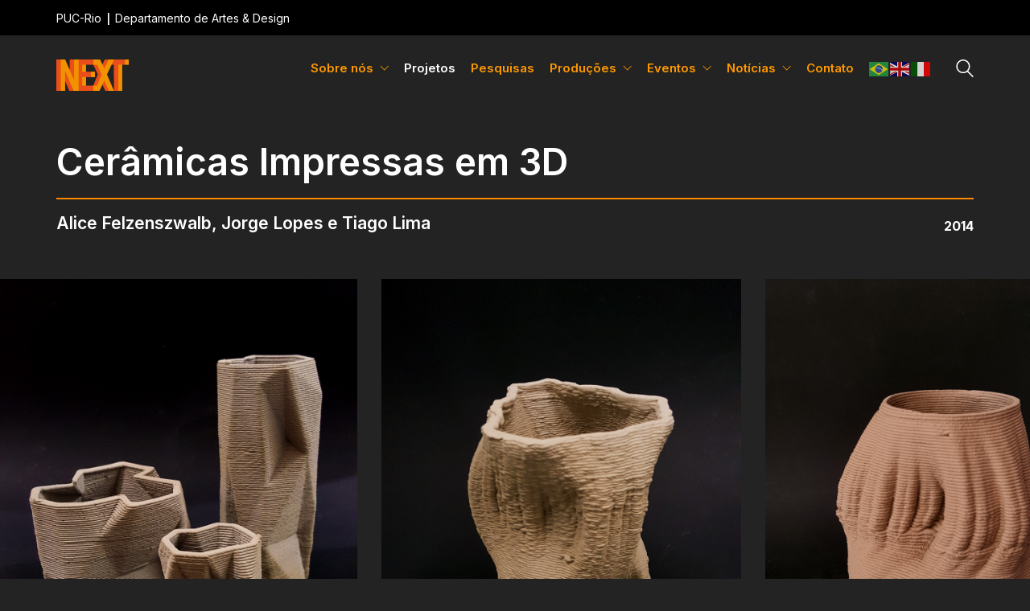

--- FILE ---
content_type: text/html; charset=UTF-8
request_url: https://next.dad.puc-rio.br/projeto/ceramicas-impressas-em-3d/
body_size: 16766
content:
<!DOCTYPE html>

<html class="no-js" lang="pt-BR">
<head>
    <meta charset="UTF-8">
    <meta name="viewport" content="width=device-width, initial-scale=1.0">

	<title>Cerâmicas Impressas em 3D &#8211; NEXT</title>
<link rel="preconnect" href="https://fonts.googleapis.com">
<link rel="preconnect" href="https://fonts.gstatic.com" crossorigin>
<link rel="preload" href="https://fonts.gstatic.com/s/inter/v12/UcC73FwrK3iLTeHuS_fvQtMwCp50KnMa1ZL7W0Q5nw.woff2" as="font" type="font/woff2" crossorigin>
<meta name='robots' content='max-image-preview:large' />
	<style>img:is([sizes="auto" i], [sizes^="auto," i]) { contain-intrinsic-size: 3000px 1500px }</style>
	<link rel='dns-prefetch' href='//fonts.googleapis.com' />
<link rel="alternate" type="application/rss+xml" title="Feed para NEXT &raquo;" href="https://next.dad.puc-rio.br/feed/" />
<link rel="alternate" type="application/rss+xml" title="Feed de comentários para NEXT &raquo;" href="https://next.dad.puc-rio.br/comments/feed/" />
    <meta property="og:type" content="article">
    <meta property="og:title" content="Cerâmicas Impressas em 3D">
    <meta property="og:url" content="https://next.dad.puc-rio.br/projeto/ceramicas-impressas-em-3d/">
    <meta property="og:site_name" content="NEXT">

	
	        <meta property="og:image" content="https://next.dad.puc-rio.br/wp-content/uploads/2017/03/Ceramics-04.jpg">
        <link itemprop="image" href="https://next.dad.puc-rio.br/wp-content/uploads/2017/03/Ceramics-04.jpg">

		            <!--
		  <PageMap>
		    <DataObject type="thumbnail">
		      <Attribute name="src" value="https://next.dad.puc-rio.br/wp-content/uploads/2017/03/Ceramics-04-150x150.jpg"/>
		      <Attribute name="width" value="150"/>
		      <Attribute name="height" value="150"/>
		    </DataObject>
		  </PageMap>
		-->
		
	<script type="text/javascript">
/* <![CDATA[ */
window._wpemojiSettings = {"baseUrl":"https:\/\/s.w.org\/images\/core\/emoji\/15.0.3\/72x72\/","ext":".png","svgUrl":"https:\/\/s.w.org\/images\/core\/emoji\/15.0.3\/svg\/","svgExt":".svg","source":{"concatemoji":"https:\/\/next.dad.puc-rio.br\/wp-includes\/js\/wp-emoji-release.min.js?ver=6.7.2"}};
/*! This file is auto-generated */
!function(i,n){var o,s,e;function c(e){try{var t={supportTests:e,timestamp:(new Date).valueOf()};sessionStorage.setItem(o,JSON.stringify(t))}catch(e){}}function p(e,t,n){e.clearRect(0,0,e.canvas.width,e.canvas.height),e.fillText(t,0,0);var t=new Uint32Array(e.getImageData(0,0,e.canvas.width,e.canvas.height).data),r=(e.clearRect(0,0,e.canvas.width,e.canvas.height),e.fillText(n,0,0),new Uint32Array(e.getImageData(0,0,e.canvas.width,e.canvas.height).data));return t.every(function(e,t){return e===r[t]})}function u(e,t,n){switch(t){case"flag":return n(e,"\ud83c\udff3\ufe0f\u200d\u26a7\ufe0f","\ud83c\udff3\ufe0f\u200b\u26a7\ufe0f")?!1:!n(e,"\ud83c\uddfa\ud83c\uddf3","\ud83c\uddfa\u200b\ud83c\uddf3")&&!n(e,"\ud83c\udff4\udb40\udc67\udb40\udc62\udb40\udc65\udb40\udc6e\udb40\udc67\udb40\udc7f","\ud83c\udff4\u200b\udb40\udc67\u200b\udb40\udc62\u200b\udb40\udc65\u200b\udb40\udc6e\u200b\udb40\udc67\u200b\udb40\udc7f");case"emoji":return!n(e,"\ud83d\udc26\u200d\u2b1b","\ud83d\udc26\u200b\u2b1b")}return!1}function f(e,t,n){var r="undefined"!=typeof WorkerGlobalScope&&self instanceof WorkerGlobalScope?new OffscreenCanvas(300,150):i.createElement("canvas"),a=r.getContext("2d",{willReadFrequently:!0}),o=(a.textBaseline="top",a.font="600 32px Arial",{});return e.forEach(function(e){o[e]=t(a,e,n)}),o}function t(e){var t=i.createElement("script");t.src=e,t.defer=!0,i.head.appendChild(t)}"undefined"!=typeof Promise&&(o="wpEmojiSettingsSupports",s=["flag","emoji"],n.supports={everything:!0,everythingExceptFlag:!0},e=new Promise(function(e){i.addEventListener("DOMContentLoaded",e,{once:!0})}),new Promise(function(t){var n=function(){try{var e=JSON.parse(sessionStorage.getItem(o));if("object"==typeof e&&"number"==typeof e.timestamp&&(new Date).valueOf()<e.timestamp+604800&&"object"==typeof e.supportTests)return e.supportTests}catch(e){}return null}();if(!n){if("undefined"!=typeof Worker&&"undefined"!=typeof OffscreenCanvas&&"undefined"!=typeof URL&&URL.createObjectURL&&"undefined"!=typeof Blob)try{var e="postMessage("+f.toString()+"("+[JSON.stringify(s),u.toString(),p.toString()].join(",")+"));",r=new Blob([e],{type:"text/javascript"}),a=new Worker(URL.createObjectURL(r),{name:"wpTestEmojiSupports"});return void(a.onmessage=function(e){c(n=e.data),a.terminate(),t(n)})}catch(e){}c(n=f(s,u,p))}t(n)}).then(function(e){for(var t in e)n.supports[t]=e[t],n.supports.everything=n.supports.everything&&n.supports[t],"flag"!==t&&(n.supports.everythingExceptFlag=n.supports.everythingExceptFlag&&n.supports[t]);n.supports.everythingExceptFlag=n.supports.everythingExceptFlag&&!n.supports.flag,n.DOMReady=!1,n.readyCallback=function(){n.DOMReady=!0}}).then(function(){return e}).then(function(){var e;n.supports.everything||(n.readyCallback(),(e=n.source||{}).concatemoji?t(e.concatemoji):e.wpemoji&&e.twemoji&&(t(e.twemoji),t(e.wpemoji)))}))}((window,document),window._wpemojiSettings);
/* ]]> */
</script>
<style id='wp-emoji-styles-inline-css'>

	img.wp-smiley, img.emoji {
		display: inline !important;
		border: none !important;
		box-shadow: none !important;
		height: 1em !important;
		width: 1em !important;
		margin: 0 0.07em !important;
		vertical-align: -0.1em !important;
		background: none !important;
		padding: 0 !important;
	}
</style>
<link rel='stylesheet' id='js_composer_front-css' href='https://next.dad.puc-rio.br/wp-content/plugins/js_composer/assets/css/js_composer.min.css?ver=8.2' media='all' />
<link rel='stylesheet' id='kalium-bootstrap-css-css' href='https://next.dad.puc-rio.br/wp-content/themes/kalium/assets/css/bootstrap.min.css?ver=3.10.001' media='all' />
<link rel='stylesheet' id='kalium-theme-base-css-css' href='https://next.dad.puc-rio.br/wp-content/themes/kalium/assets/css/base.min.css?ver=3.10.001' media='all' />
<link rel='stylesheet' id='kalium-theme-style-new-css-css' href='https://next.dad.puc-rio.br/wp-content/themes/kalium/assets/css/new/style.min.css?ver=3.10.001' media='all' />
<link rel='stylesheet' id='kalium-theme-other-css-css' href='https://next.dad.puc-rio.br/wp-content/themes/kalium/assets/css/other.min.css?ver=3.10.001' media='all' />
<link rel='stylesheet' id='kalium-theme-portfolio-css-css' href='https://next.dad.puc-rio.br/wp-content/themes/kalium/assets/css/portfolio.min.css?ver=3.10.001' media='all' />
<link rel='stylesheet' id='kalium-css-loaders-css' href='https://next.dad.puc-rio.br/wp-content/themes/kalium/assets/admin/css/css-loaders.css?ver=3.10.001' media='all' />
<link rel='stylesheet' id='kalium-style-css-css' href='https://next.dad.puc-rio.br/wp-content/themes/kalium/style.css?ver=3.10.001' media='all' />
<link rel='stylesheet' id='custom-skin-css' href='https://next.dad.puc-rio.br/wp-content/themes/kalium-child/custom-skin.css?ver=89056eded4d88c410366616dc75e5b63' media='all' />
<link rel='stylesheet' id='kalium-fluidbox-css-css' href='https://next.dad.puc-rio.br/wp-content/themes/kalium/assets/vendors/fluidbox/css/fluidbox.min.css?ver=3.10.001' media='all' />
<link rel='stylesheet' id='kalium-child-css' href='https://next.dad.puc-rio.br/wp-content/themes/kalium-child/style.css?ver=6.7.2' media='all' />
<link rel='stylesheet' id='typolab-inter-font-4-css' href='https://fonts.googleapis.com/css2?family=Inter%3Awght%40300%3B400%3B500%3B600%3B700%3B800%3B900&#038;display=swap&#038;ver=3.10' media='all' />
<!--n2css--><!--n2js-->    <script type="text/javascript">
		var ajaxurl = ajaxurl || 'https://next.dad.puc-rio.br/wp-admin/admin-ajax.php';
		    </script>
	
<style data-font-appearance-settings>h1, .h1, .section-title h1 {
	font-size: px;
	line-height: px;
	letter-spacing: px;
}
h2, .h2, .single-post .post-comments--section-title h2, .section-title h2 {
	font-size: px;
	line-height: px;
	letter-spacing: px;
}
h3, .h3, .section-title h3 {
	font-size: px;
	line-height: px;
	letter-spacing: px;
}
h4, .h4, .section-title h4 {
	font-size: px;
	line-height: px;
	letter-spacing: px;
}
h5, .h5 {
	font-size: px;
	line-height: px;
	letter-spacing: px;
}
h6, .h6 {
	font-size: px;
	line-height: px;
	letter-spacing: px;
}
p, .section-title p {
	font-size: px;
	line-height: px;
	letter-spacing: px;
}
.site-header .header-block__item {
	font-size: px;
	line-height: px;
	letter-spacing: px;
}
.site-header .top-header-bar .header-block__item {
	font-size: px;
	line-height: px;
	letter-spacing: px;
}
.site-footer .footer-widgets .widget h1, .site-footer .footer-widgets .widget h2, .site-footer .footer-widgets .widget h3 {
	font-size: px;
	line-height: px;
	letter-spacing: px;
}
.site-footer .footer-widgets .widget .textwidget, .site-footer .footer-widgets .widget p {
	font-size: px;
	line-height: px;
	letter-spacing: px;
}
.copyrights, .site-footer .footer-bottom-content a, .site-footer .footer-bottom-content p {
	font-size: px;
	line-height: px;
	letter-spacing: px;
}
.main-header.menu-type-standard-menu .standard-menu-container div.menu>ul>li>a, .main-header.menu-type-standard-menu .standard-menu-container ul.menu>li>a {
	font-size: 15px;
	line-height: px;
	letter-spacing: px;
}
.main-header.menu-type-standard-menu .standard-menu-container div.menu>ul ul li a, .main-header.menu-type-standard-menu .standard-menu-container ul.menu ul li a {
	font-size: 15px;
	line-height: px;
	letter-spacing: px;
}
.main-header.menu-type-full-bg-menu .fullscreen-menu nav ul li a {
	font-size: px;
	line-height: px;
	letter-spacing: px;
}
.main-header.menu-type-full-bg-menu .fullscreen-menu nav div.menu>ul ul li a, .main-header.menu-type-full-bg-menu .fullscreen-menu nav ul.menu ul li a {
	font-size: px;
	line-height: px;
	letter-spacing: px;
}
.top-menu-container .top-menu ul li a {
	font-size: px;
	line-height: px;
	letter-spacing: px;
}
.top-menu div.menu>ul>li ul>li>a, .top-menu ul.menu>li ul>li>a {
	font-size: px;
	line-height: px;
	letter-spacing: px;
}
.top-menu-container .widget h3 {
	font-size: px;
	line-height: px;
	letter-spacing: px;
}
.top-menu-container .widget, .top-menu-container .widget p, .top-menu-container .widget div {
	font-size: px;
	line-height: px;
	letter-spacing: px;
}
.sidebar-menu-wrapper .sidebar-menu-container .sidebar-main-menu div.menu>ul>li>a, .sidebar-menu-wrapper .sidebar-menu-container .sidebar-main-menu ul.menu>li>a {
	font-size: px;
	line-height: px;
	letter-spacing: px;
}
.sidebar-menu-wrapper .sidebar-menu-container .sidebar-main-menu div.menu>ul li ul li:hover>a, .sidebar-menu-wrapper .sidebar-menu-container .sidebar-main-menu ul.menu li ul li>a {
	font-size: px;
	line-height: px;
	letter-spacing: px;
}
.sidebar-menu-wrapper .sidebar-menu-container .sidebar-menu-widgets .widget .widget-title {
	font-size: px;
	line-height: px;
	letter-spacing: px;
}
.sidebar-menu-wrapper .widget, .sidebar-menu-wrapper .widget p, .sidebar-menu-wrapper .widget div {
	font-size: px;
	line-height: px;
	letter-spacing: px;
}
.mobile-menu-wrapper .mobile-menu-container div.menu>ul>li>a, .mobile-menu-wrapper .mobile-menu-container ul.menu>li>a, .mobile-menu-wrapper .mobile-menu-container .cart-icon-link-mobile-container a, .mobile-menu-wrapper .mobile-menu-container .search-form input {
	font-size: px;
	line-height: px;
	letter-spacing: px;
}
.mobile-menu-wrapper .mobile-menu-container div.menu>ul>li ul>li>a, .mobile-menu-wrapper .mobile-menu-container ul.menu>li ul>li>a {
	font-size: px;
	line-height: px;
	letter-spacing: px;
}
.portfolio-holder .thumb .hover-state .info h3, .portfolio-holder .item-box .info h3 {
	font-size: px;
	line-height: px;
	letter-spacing: px;
}
.single-portfolio-holder .title h1, .single-portfolio-holder.portfolio-type-5 .portfolio-description-container .portfolio-description-showinfo h3 {
	font-size: px;
	line-height: px;
	letter-spacing: px;
}
.portfolio-holder .thumb .hover-state .info p, .portfolio-holder .item-box .info h3 {
	font-size: px;
	line-height: px;
	letter-spacing: px;
}
.single-portfolio-holder .section-title p {
	font-size: px;
	line-height: px;
	letter-spacing: px;
}
.portfolio-description-showinfo p, .single-portfolio-holder .details .project-description p, .gallery-item-description .post-formatting p {
	font-size: px;
	line-height: px;
	letter-spacing: px;
}
.single-portfolio-holder .details .services h3 {
	font-size: px;
	line-height: px;
	letter-spacing: px;
}
.single-portfolio-holder .details .services ul li {
	font-size: px;
	line-height: px;
	letter-spacing: px;
}
.woocommerce .product .item-info h3 a, .woocommerce .product .item-info .price ins, .woocommerce .product .item-info .price>.amount {
	font-size: px;
	line-height: px;
	letter-spacing: px;
}
.woocommerce .item-info h1, .woocommerce .single-product .summary .single_variation_wrap .single_variation>.price>.amount, .woocommerce .single-product .summary div[itemprop=offers]>.price>.amount {
	font-size: px;
	line-height: px;
	letter-spacing: px;
}
.woocommerce .product.catalog-layout-transparent-bg .item-info .product-terms a {
	font-size: px;
	line-height: px;
	letter-spacing: px;
}
.woocommerce .item-info p, .woocommerce .item-info .product_meta, .woocommerce .single-product .summary .variations .label label, .woocommerce .summary p, .woocommerce-tabs .woocommerce-Tabs-panel {
	font-size: px;
	line-height: px;
	letter-spacing: px;
}
.blog-posts .box-holder .post-info h2, .wpb_wrapper .lab-blog-posts .blog-post-entry .blog-post-content-container .blog-post-title {
	font-size: px;
	line-height: px;
	letter-spacing: px;
}
.single-blog-holder .blog-title h1 {
	font-size: px;
	line-height: px;
	letter-spacing: px;
}
.blog-post-excerpt p, .post-info p {
	font-size: px;
	line-height: px;
	letter-spacing: px;
}
.blog-content-holder .post-content {
	font-size: px;
	line-height: px;
	letter-spacing: px;
}</style>
<style data-base-selectors>body{font-family:"Inter";font-style:normal;font-weight:normal}h1, .h1, .section-title h1, h2, .h2, .single-post .post-comments--section-title h2, .section-title h2, h3, .h3, .section-title h3, h4, .h4, .section-title h4, h5, .h5, h6, .h6{font-family:"Inter";font-style:normal;font-weight:600}</style>
<style data-custom-selectors>ul.menu{font-family:"Inter";font-style:normal;font-weight:600;font-size:px;line-height:px;letter-spacing:px}</style><script type="text/javascript" src="https://next.dad.puc-rio.br/wp-includes/js/jquery/jquery.min.js?ver=3.7.1" id="jquery-core-js"></script>
<script type="text/javascript" src="https://next.dad.puc-rio.br/wp-includes/js/jquery/jquery-migrate.min.js?ver=3.4.1" id="jquery-migrate-js"></script>
<script></script><link rel="https://api.w.org/" href="https://next.dad.puc-rio.br/wp-json/" /><link rel="alternate" title="JSON" type="application/json" href="https://next.dad.puc-rio.br/wp-json/wp/v2/portfolio/5371" /><link rel="EditURI" type="application/rsd+xml" title="RSD" href="https://next.dad.puc-rio.br/xmlrpc.php?rsd" />
<meta name="generator" content="WordPress 6.7.2" />
<link rel="canonical" href="https://next.dad.puc-rio.br/projeto/ceramicas-impressas-em-3d/" />
<link rel='shortlink' href='https://next.dad.puc-rio.br/?p=5371' />
<link rel="alternate" title="oEmbed (JSON)" type="application/json+oembed" href="https://next.dad.puc-rio.br/wp-json/oembed/1.0/embed?url=https%3A%2F%2Fnext.dad.puc-rio.br%2Fprojeto%2Fceramicas-impressas-em-3d%2F" />
<link rel="alternate" title="oEmbed (XML)" type="text/xml+oembed" href="https://next.dad.puc-rio.br/wp-json/oembed/1.0/embed?url=https%3A%2F%2Fnext.dad.puc-rio.br%2Fprojeto%2Fceramicas-impressas-em-3d%2F&#038;format=xml" />
<!-- start Simple Custom CSS and JS -->
<style>
.wpb_wrapper .lab-portfolio-items .portfolio-title-holder {
	display: none;
}
.single-portfolio-holder.portfolio-type-3 .section-title {
	  margin-bottom: 30px;
}
.portfolio-holder p.terms {
  display: none;
}

.portfolio-category-cursos-e-workshops .title h1:before {
    content: 'Cursos & Workshops';
    display: block;
    font-size: 17px;
    padding-bottom: 30px;
}

.portfolio-category-disciplina .title h1:before {
    content: 'Disciplinas';
    display: block;
    font-size: 17px;
	margin-top: -20px;
    padding-bottom: 30px;
}

.portfolio-category-exposicao .title h1:before {
    content: 'Exposições';
	display: block;
    font-size: 17px;
	margin-top: -20px;
    padding-bottom: 30px;
}

.portfolio-category-livro h1:before {
    content: 'Livro';
	display: block;
    font-size: 17px;
    padding-bottom: 30px;
}</style>
<!-- end Simple Custom CSS and JS -->
<!-- start Simple Custom CSS and JS -->
<style>
* {
	box-sizing: border-box;
}

.section-title {
  margin-top: 20px;
  margin-bottom: 0;
}
.info-indice h3 {
	margin-top: 15px !important;
}


</style>
<!-- end Simple Custom CSS and JS -->
<!-- start Simple Custom CSS and JS -->
<style>
/* Hide the raw text issue */
.thumb[data-title]::before {
	display: none;
}
/* Mobile Portfolio Title Styling */
@media (max-width: 768px) {
	.mobile-title {
		position: absolute;
		bottom: 0;
		left: 0;
		width: 45%;
		padding: 10px;
		background: linear-gradient(to right, rgba(0, 0, 0, 0.4) 0%, rgba(0, 0, 0, 0) 100%);
		color: #fff;
		font-size: 15px;
		line-height: 1.25;
		font-weight: 600;
		text-align: Left;
		z-index: 10;
		pointer-events: none;
	}
}
@media (min-width: 769px) and (max-width: 1024px) {
	.mobile-title {
		position: absolute;
		bottom: 0;
		left: 0;
		width: 50%;
		padding: 8px 10px 8px 8px;
		background: linear-gradient(to right, rgba(0, 0, 0, 0.4) 0%, rgba(0, 0, 0, 0) 100%);
		color: #fff;
		font-size: 13px;
		line-height: 1.25;
		font-weight: 600;
		text-align: Left;
		z-index: 10;
		pointer-events: none;
	}
}
/* Only on screens below  */
@media (min-width: 1025px) {
	.mobile-title {
		display: none;
	}
}
/* Other Portfolio related settings */
.portfolio-holder .thumb .hover-state .info {
	padding: 25px;
}
.portfolio-holder .thumb .hover-state .info h3 {
	font-size: 18px;
}
@media (min-width: 961px) {
	ul.portfolio-root-categories {
		margin-top: -15px;
		margin-bottom: 10px;
	}
}
@media (min-width: 601px) and (max-width: 1024px) {
	ul.portfolio-root-categories {
		margin-top: -20px;
	}
	.product-filter ul li {
		margin-bottom: 0;
	}
	.portfolio-holder .thumb .hover-state .info {
		display: none !important;
	}
}
@media (max-width: 600px) {
	.portfolio-title-holder {
		padding-top: 0;
		margin-top: -30px;
	}
	ul.portfolio-root-categories {
		margin-top: -20px;
		display: flex;
		flex-direction: column;
	}
	.product-filter ul li {
		margin-bottom: 0;
	}
	.portfolio-holder .thumb .hover-state .info {
		display: none !important;
	}
}
</style>
<!-- end Simple Custom CSS and JS -->
<!-- start Simple Custom CSS and JS -->
<style>
.top-header-bar {
    padding: 5px 0;
}
h6.top-bar  {
	color: #fff; 
}

h6.top-bar a {
	font-size: 14px;
	font-weight: 400;
	color: #fff; 
}

h6.top-bar a:hover {
	color: #fff;
}

h6.top-bar a:after {
	background: #fff;
}

@media (max-width: 1200px) {
	h6.top-bar {
		margin-left: 10px;
	}
}

#menu-main-menu-1 > li:first-child,
#menu-main-menu > li:first-child {
	display: none;
}
/* Mobile Menu */
@media screen and (max-width: 1201px) {
	.header-block__row {
		padding-top: 19px;
	}
}
@media (max-width: 768px) {
	.header-block__column.header-block__logo.header-block--auto-grow {
		margin-left: 10px !important;
	}
}


/* Logo is inserted via JS */
.mobile-menu-logo {
	display: block;
	margin: 0 0 0 40px;
	width: 140px;
	text-align: left;
}
.mobile-menu-logo img {
	width: 100px;
	height: auto;
}
a.mobile-menu-close-link.toggle-bars {
	margin-top: -60px;
}
.mobile-menu-open li#menu-item-7062 {
	padding: 20px 0;
}
@media (max-width: 1200px) {
	.mobile-menu-open a.glink {
		transform: scale(1.4);
		margin: 0 0 0 7px;
		padding: 0 7px 0 20px;
	}
}</style>
<!-- end Simple Custom CSS and JS -->
<!-- start Simple Custom CSS and JS -->
<style>
select.gt_selector.notranslate {
	display: none;
}
/* Hide from main menu because it had to be applied as a custom link to show on the mobile menu */
@media (min-width: 1201px) {
	li.menu-item.menu-item-type-custom.menu-item-object-custom.menu-item-7062 {
		display: none;
	}
}

</style>
<!-- end Simple Custom CSS and JS -->
<!-- start Simple Custom CSS and JS -->
<script type="text/javascript">
document.addEventListener("DOMContentLoaded", function () {
    // Select the <ul> element with id "menu-main-menu"
    const menu = document.querySelector("ul#menu-main-menu");

    if (menu) {
        // Create a new <a> element for the logo link
        const link = document.createElement("a");
        link.href = "/"; // Set the link to the homepage
        link.classList.add("mobile-menu-logo"); // Optional: Add a custom class for styling

        // Create the logo image element
        const logo = document.createElement("img");
        logo.src = "/wp-content/uploads/2016/04/Logo-Next-Branco.png"; // Path to the logo image
        logo.alt = "Logo"; // Alternative text for accessibility

        // Append the image to the link
        link.appendChild(logo);

        // Insert the link before the menu
        menu.parentNode.insertBefore(link, menu);
    }
});
</script>
<!-- end Simple Custom CSS and JS -->
<style id="theme-custom-css">.equipe-info h2 {    font-size: 21px;}.equipe-info h3 {    color: #aaa;font-size: 16px;    padding-bottom: 24px;}.equipe-info p strong {    font-size: 16px;}.equipe-info p {    font-size: 14px;line-height: 1.75;}ul#menu-main-menu-1 li.menu-item a:hover { color: #fff;} ul#menu-main-menu-1 li.menu-item a:after { background: none;}li.menu-item.menu-item-type-post_type.menu-item-object-page.current-menu-item a,li.menu-item.menu-item-type-post_type.menu-item-object-page.current-page-ancestor a,ul.sub-menu li.menu-item.menu-item-type-post_type.menu-item-object-page.current-menu-item.page_item a {    color: #fff; }body.page-id-6894 .menu-item-6971 > a,body.page-id-6735 .menu-item-6971 > a,body.page-id-6300 .menu-item-6971 > a {  color: #fff !important;}.page-id-3538 li.menu-item.menu-item-type-custom.menu-item-object-custom.menu-item-6859 a,.page-id-6860 li.menu-item.menu-item-type-custom.menu-item-object-custom.menu-item-6859 a,.page-id-6300 li.menu-item.menu-item-type-custom.menu-item-object-custom.menu-item-6859 a,.page-id-6735 li.menu-item.menu-item-type-custom.menu-item-object-custom.menu-item-6859 a,.portfolio-category-3d li.menu-item.menu-item-type-post_type.menu-item-object-page.menu-item-6590 a,.portfolio-category-ciencia li.menu-item.menu-item-type-post_type.menu-item-object-page.menu-item-6590 a,.portfolio-category-folding li.menu-item.menu-item-type-post_type.menu-item-object-page.menu-item-6590 a,.portfolio-category-joalheria li.menu-item.menu-item-type-post_type.menu-item-object-page.menu-item-6590 a,.portfolio-category-tecnologia li.menu-item.menu-item-type-post_type.menu-item-object-page.menu-item-6590 a,.portfolio-category-pesquisa li.menu-item.menu-item-type-post_type.menu-item-object-page.menu-item-4827 a,li.menu-item.menu-item-type-custom.menu-item-6857.sub-visible a,li.menu-item.menu-item-type-custom.menu-item-6858.sub-visible a,.page-id-6653 li.menu-item.menu-item-type-custom.menu-item-object-custom.menu-item-6857 a,.page-id-6331 li.menu-item.menu-item-type-custom.menu-item-object-custom.menu-item-6857 a,.page-id-6673 li.menu-item.menu-item-type-custom.menu-item-object-custom.menu-item-6857 a,.page-id-6693 li.menu-item.menu-item-type-custom.menu-item-object-custom.menu-item-6857 a,.page-id-6714 li.menu-item.menu-item-type-custom.menu-item-object-custom.menu-item-6857 a,.portfolio-category-livro li.menu-item.menu-item-type-post_type.menu-item-object-page.menu-item-6972 a,.portfolio-category-livro ul.sub-menu li.menu-item.menu-item-type-post_type.menu-item-object-page.menu-item-6346 a,.page-id-6655 li.menu-item.menu-item-type-custom.menu-item-object-custom.menu-item-6858 a,.page-id-6726 li.menu-item.menu-item-type-custom.menu-item-object-custom.menu-item-6858 a,.page-id-4372 li.menu-item.menu-item-type-custom.menu-item-object-custom.menu-item-6858 a,.page-id-4842 li.menu-item.menu-item-type-custom.menu-item-object-custom.menu-item-6858 a,.portfolio-category-disciplina li.menu-item.menu-item-type-post_type.menu-item-object-page.menu-item-6973 a,.portfolio-category-disciplina ul.sub-menu li.menu-item.menu-item-type-post_type.menu-item-object-page.menu-item-6733 a,.portfolio-category-cursos-e-workshops li.menu-item.menu-item-type-post_type.menu-item-object-page.menu-item-6973 a,.portfolio-category-cursos-e-workshops ul.sub-menu li.menu-item.menu-item-type-post_type.menu-item-object-page.menu-item-4530 a,.portfolio-category-exposicao li.menu-item.menu-item-type-post_type.menu-item-object-page.menu-item-6973 a,.portfolio-category-exposicao ul.sub-menu li.menu-item.menu-item-type-post_type.menu-item-object-page.menu-item-4857 a {    color: #fff; }.fullscreen-menu nav ul li a:hover, .standard-menu-container.menu-skin-dark .menu>ul ul li a, .standard-menu-container.menu-skin-dark ul.menu ul li a, .standard-menu-container.menu-skin-light .menu>ul>li>a, .standard-menu-container.menu-skin-light ul.menu>li>a {    color: #f90;}.mobile-menu-wrapper.mobile-menu-fullscreen .mobile-menu-container div.menu>ul>li>a, .mobile-menu-wrapper.mobile-menu-fullscreen .mobile-menu-container ul.menu>li>a,.mobile-menu-wrapper.mobile-menu-fullscreen .mobile-menu-container div.menu>ul>li ul>li>a, .mobile-menu-wrapper.mobile-menu-fullscreen .mobile-menu-container ul.menu>li ul>li>a,.mobile-menu-wrapper.mobile-menu-fullscreen .mobile-menu-container ul.menu>li ul.sub-menu>li>a {    color: #000;}.mobile-menu-wrapper.mobile-menu-fullscreen .mobile-menu-container ul.menu>li ul.sub-menu>li>a:hover {    color: #fff;}@media screen and (min-width: 1441px) {           header.main-header.fullwidth-header .container {         max-width: 2560px !important;      }    .main-header.menu-type-standard-menu .standard-menu-container {        margin-top: -15px;    }        .main-header.menu-type-standard-menu .standard-menu-container.menu-skin-light div.menu>ul ul,     .main-header.menu-type-standard-menu .standard-menu-container.menu-skin-light ul.menu ul {        background: #151515;        margin-top: 10px;    }.main-header.menu-type-standard-menu .standard-menu-container.menu-skin-light ul.menu ul li a {        color: #f90;     }  ul.sub-menu li {    line-height: 1.8;}   }@media screen and (min-width: 1200px) and (max-width: 1441px) {            header.main-header.fullwidth-header .container {         max-width: 1140px;padding: 0;    }ul#menu-main-menu-1 {  margin-top: -15px;}        .main-header.menu-type-standard-menu .standard-menu-container.menu-skin-light div.menu>ul ul,     .main-header.menu-type-standard-menu .standard-menu-container.menu-skin-light ul.menu ul {        background: #151515;        margin-top: 10px;    }.main-header.menu-type-standard-menu .standard-menu-container.menu-skin-light ul.menu ul li a {        color: #f90;     }  ul.sub-menu li {    line-height: 1.8;}   }@media screen and (max-width: 768px) {  body:not(.mobile-menu-open) .header-block,  body:not(.mobile-menu-open) .site-header--static-header-type {    padding-top: 0 !important;  }}.mobile-menu-wrapper.mobile-menu-fullscreen+.mobile-menu-overlay {        background-color: #f80;}@media screen and (max-width: 1200px) {.header-block__item.header-block__item--type-search-field.header-block__item--hide-on-mobile {    display: none;}        header.main-header .logo-and-menu-container {        padding-left: 15px;    }.header-block__column.header-block__logo.header-block--auto-grow {margin-left: 15px;}.header-block__item.header-block__item--type-menu-main-menu.header-block__item--mobile-menu-toggle {margin-right: 15px;}section.wpb-content-wrapper {margin-top: 30px;}ul.sub-menu li {    line-height: 1;}        .mobile-menu-wrapper.mobile-menu-fullscreen .mobile-menu-container ul li a {        padding-left: 0 !important;    }    .mobile-menu-wrapper.mobile-menu-fullscreen .mobile-menu-container ul {        width: 310px;        padding-left: 40px;        padding-top: 23px;    }    .mobile-menu-wrapper.mobile-menu-fullscreen .mobile-menu-container ul li {        font-weight: 500;        border-bottom: 1px solid #333;        padding: 7px 0    }    .mobile-menu-wrapper.mobile-menu-fullscreen .mobile-menu-container ul.menu>li.current_page_item>a:before {        background: none;    }                ul.sub-menu.is-visible {        margin-top: 20px !important;        padding-left: 0 !important;    }        ul.sub-menu.is-visible li {        border-bottom: 0 !important;    }            .mobile-menu-wrapper .mobile-menu-container div.menu>ul>li>ul>li:last-child,     .mobile-menu-wrapper .mobile-menu-container ul.menu>li>ul>li:last-child {        border: transparent;    }    .mobile-menu-wrapper.mobile-menu-fullscreen .mobile-menu-container div.menu>ul>li.current-menu-ancestor>a:before,     .mobile-menu-wrapper.mobile-menu-fullscreen .mobile-menu-container div.menu>ul>li.current-menu-item>a:before,     .mobile-menu-wrapper.mobile-menu-fullscreen .mobile-menu-container div.menu>ul>li.current_page_ancestor>a:before,     .mobile-menu-wrapper.mobile-menu-fullscreen .mobile-menu-container div.menu>ul>li.current_page_item>a:before,     .mobile-menu-wrapper.mobile-menu-fullscreen .mobile-menu-container ul.menu>li.current-menu-ancestor>a:before,     .mobile-menu-wrapper.mobile-menu-fullscreen .mobile-menu-container ul.menu>li.current-menu-item>a:before,     .mobile-menu-wrapper.mobile-menu-fullscreen .mobile-menu-container ul.menu>li.current_page_ancestor>a:before,     .mobile-menu-wrapper.mobile-menu-fullscreen .mobile-menu-container ul.menu>li.current_page_item>a:before {        background-color: transparent;    }        }.artigos-e-capitulos a {    white-space: nowrap;}.n2-ss-slider .n2-ss-item-image-content img {    border-radius: 250px;}p a {    font-weight: 700;}a img.vc_single_image-img.attachment-full:hover,img.vc_single_image-img.attachment-full.kalium-lightbox-entry--single:hover{    transform: scale(1.025);}.page-header-row {    padding-top: 35px;}.top-header-bar {    padding: 5px 0;}h6.top-bar  {color: #fff; }h6.top-bar a {font-size: 14px;font-weight: 400;color: #fff; }h6.top-bar a:hover {color: #fff;}h6.top-bar a:after {background: #fff;}p, .section-title p {    font-size: 18px;line-height: 30px;padding-bottom: 15px;}.post-formatting ul li, .post-formatting ol li {    font-size: 18px;line-height: 28px;padding-bottom: 10px;}h1 {    font-size: 46px;line-height: 1.25;}.wpb_text_column.wpb_content_element.post-formatting h1 {    border-bottom: 2px solid #f90;    padding-bottom: 20px;}b, strong {    font-weight: 700;}.wpb_text_column.wpb_content_element.post-formatting h3 {    line-height: 1.2;}.wpb_text_column.wpb_content_element.indice-info.post-formatting h3 {    font-size: 21px;    margin-top: -15px;}.indice-servico h3 {    font-size: 21px;    margin-top: -5px;}.indice-parceria h3 {    font-size: 16px;    font-weight: 500;    text-align: center;}.logo-parceiro {    max-width: 230px;    margin-left: auto;    margin-right: auto;    margin-bottom: 25px;}@media screen and (max-width: 768px) {        h1 {        font-size: 36px !important;        line-height: 1.15 !important;    }        .indice-parceria h3 {        font-size: 14px;    }        .indice-info h3 {        margin-top: -10px !important;    }           .indice-apresenta {        margin-top: -60px !important;        margin-bottom: -20px !important;    }           }.info-expo p {    font-size: 17px;}.video-js.vjs-default-skin .vjs-big-play-button:after {    background-color: #ff8800;    border-radius: 60px;}@media screen and (max-width: 768px) {                .item-box.wow.fadeInLab.animated {        padding-left: 0;        padding-right: 0;    }                 .wpb_text_column.wpb_content_element.post-formatting {        padding-left: 15px;        padding-right: 15px;    }                figure.wpb_wrapper.vc_figure {        padding-left: 15px;        padding-right: 15px;    }                .blog section.page-heading .container {margin-right: 0;margin-left: 0;width: 100%;        padding-left: 30px;        padding-right: 30px;    }            .blog.blog--standard {        padding-left: 15px;        padding-right: 15px;    }}        @media screen and (max-width: 768px) {            .single-portfolio-holder.portfolio-type-1 .section-title,    .single-portfolio-holder.portfolio-type-3 .section-title{        padding-left: 15px;        padding-right: 15px;    }          .single-portfolio-holder.portfolio-type-3 {        padding-left: 0;        padding-right: 0;    }         .page .vc_separator,    .blog .vc_separator,    .single-portfolio .vc_separator{        padding-left: 15px;        padding-right: 15px;    }        .photo.wow.fadeInLab.animated {        padding-left: 15px;        padding-right: 15px;    }    .gallery-slider.wow.fadeInLab.gallery.variable-width.slick-initialized.slick-slider.animated {        padding-left: 15px;        padding-right: 15px;    }                .portfolio-big-navigation .row {        border-top: 1px solid #555;        padding-top: 24px;        margin-left: 15px;        margin-right: 15px;    }    .portfolio-big-navigation .row .col-xs-5 {        padding-left: 0;        padding-right: 0;    }            .single-post .container .row {        padding-left: 15px;        padding-right: 15px;        padding-top: 20px;    }}.sidebar-menu-wrapper.menu-skin-light {    background: #f90;}.sidebar-menu-container.ps {    margin-top: -25px;}.sidebar-menu-wrapper.menu-skin-light ul#menu-main-menu-1 {    margin-top: 50px;}.sidebar-menu-wrapper.menu-skin-light ul#menu-main-menu-1 li {    border-top: 1px solid #000;    display: block;    padding: 15px 0;}.sidebar-menu-wrapper.menu-skin-light li.menu-item.menu-item-type-post_type.menu-item-object-page.menu-item-3627 {    border-bottom: 1px solid #000;}.sidebar-menu-wrapper.menu-skin-light .widget li a {    font-size: 24px;    font-weight: 700;    color: #fff !important;}.sidebar-menu-wrapper.menu-skin-light li.menu-item.menu-item-type-post_type.menu-item-object-page.current-menu-item.current_page_item a,.sidebar-menu-wrapper.menu-skin-light li.menu-item.menu-item-type-post_type.menu-item-object-page.current_page_item a {    color: #000 !important;}.main-header.menu-type-standard-menu .standard-menu-container div.menu>ul>li+li, .main-header.menu-type-standard-menu .standard-menu-container ul.menu>li+li {    margin-left: 15px;}.page-id-3614 h1 {    font-size: 47px;    font-weight: 600;    line-height: 1.35;    border-bottom: 0 !important;}.page-id-3614 .portfolio-title-holder {    display: none;}@media screen and (max-width: 768px) {    .page-id-3614 h1 {        font-size: 34px !important;    }        .hp-mais-projetos p {        font-size: 18px;        text-align: center !important;        margin-top: 15px;        margin-bottom: -40px !important;            }}.sobre-nos h2 {    font-size: 29px;    font-weight: 600;    line-height: 1.65;    padding-bottom: 16px;}.sobre-nos h3 {    font-size: 28px;    font-weight: 600;    padding: 15px 0 10px 0;}figure#attachment_6443 img {    border-radius: 100px;}.wpb_text_column.wpb_content_element.sobre-equipe-header.post-formatting {    margin-top: 5px;    margin-bottom: 0;    background-color: #333;    padding: 15px;}.sobre-equipe-header h4 {    font-size: 21px;padding-left: 7px;}.vc_tta-panel p {    font-size: 15px;    font-weight: 500;    line-height: 1.25;    padding-left: 25px;}@media screen and (max-width: 768px) {    .vc_tta-panel p {        padding-left: 10px;    }  }.vc_tta.vc_tta-accordion .vc_tta-controls-icon-position-left .vc_tta-controls-icon {    opacity: 0.5;}.wpb_wrapper .vc_tta-accordion .vc_tta-panel .vc_tta-panel-heading h4 a {    color: #fff;    font-size: 16px;}.wpb_text_column.wpb_content_element.acord-equipe.post-formatting {    margin-top: -3px;padding-top: 20px;    padding-bottom: 15px;}.vc_tta-panel-body {    margin-top: -10px;}.wpb-js-composer .vc_tta-color-black.vc_tta-style-flat .vc_tta-panel .vc_tta-panel-title>a:hover {    color: #f90;}.wpb-js-composer .vc_tta-color-black.vc_tta-style-flat .vc_tta-panel.vc_active .vc_tta-panel-title>a {    color: #f90 !important;}.wpb-js-composer .vc_tta-color-black.vc_tta-style-flat .vc_tta-panel .vc_tta-panel-heading {    background-color: #2a2a2a !important;}.wpb_text_column.wpb_content_element.sobre-servicos.post-formatting,.wpb_text_column.wpb_content_element.sobre-tecnologias.post-formatting {    margin-top: -15px;    margin-bottom: 50px;}.sobre-servicos h4,.sobre-tecnologias h4 {    font-size: 24px;}.sobre-servicos p,.sobre-tecnologias p {    font-size: 16px;    line-height: 28px;}.page-id-6581 .portfolio-title-holder {    display: flex;    align-items: flex-start;    flex-direction: column;margin-bottom: -5px;padding-top: 15px;}.page-id-6581 .portfolio-title-holder h1 {    font-size: 46px;    padding-bottom: 15px;}.page-id-6581 .portfolio-title-holder .pt-column-title+.pt-filters {  margin-left: 0;  padding-top: 30px;  width: 100%;  border-top: 2px solid #f90;  align-items: flex-start;  display: flex;}.page-id-3791 div#projetos-1-container {    padding-bottom: 50px;}.page-id-3791 .portfolio-title-vc-content {    padding: 0;}.portfolio-title-holder .section-title>:only-child {    display: none;}.post-type-archive-portfolio .pt-column.pt-column-title {    margin-left: -18px;}.product-filter ul li {    margin-left: 20px;}.product-filter ul li a {    color: #f90;    font-size: 15px;    line-height: 2.2;font-weight: 600;}.product-filter ul li a:hover {    color: #fff;}.product-filter ul li a:after {    background-color: transparent;}.product-filter ul li a:hover:after {    background-color: transparent;}.product-filter ul li.active a {    color: #fff;font-weight: 600;    }.product-filter ul li.active a:after {    background: none;}.portfolio-title-holder {    justify-content: flex-start;    padding-left: 0 !important;    padding-bottom: 20px;}@media screen and (max-width: 768px) {.page-id-3614 div#projeto-1 {    margin-left: 30px;    margin-right: 30px;}.page-id-6581 div#projeto-1-container {    padding-left: 25px;    padding-right: 25px;}.page-id-6581 .product-filter {    padding-left: 0;    padding-right: 0;}        .product-filter {        margin-top: 0;        padding-left: 15px;        padding-right: 15px;    }        .product-filter ul li {        margin-left: 0;    }           .page-id-3796 .portfolio-holder.merged-item-spacing,    .page-id-4372 .portfolio-holder.merged-item-spacing,    .page-id-4842 .portfolio-holder.merged-item-spacing,    .page-id-6331 .portfolio-holder.merged-item-spacing {        margin-left: 30px;        margin-right: 30px;    }}@media screen and (max-width: 768px) {.portfolio-type-1 .wpb_single_image.wpb_content_element.vc_align_left.portfolio-featured-img {margin-bottom: -1px;}}.single-portfolio-holder.portfolio-type-1 .title h1 {    font-size: 40px;}.single-portfolio-holder.portfolio-type-1 .details .project-description p {    font-size: 16px;    line-height: 28px;}.single-portfolio-holder.portfolio-type-3 .port-3-first-row {    margin-top: -15px;}.single-portfolio-holder.portfolio-type-3 .details.row {    margin-bottom: -35px;}.wpb_text_column.wpb_content_element.p-info-ano.post-formatting {    font-weight: 700;}.single-portfolio-holder.portfolio-type-3 .title h1 {    font-size: 46px;}.single-portfolio-holder.portfolio-type-7 .title h1 {    font-size: 46px;}.single-portfolio-holder .gallery .photo .caption {    font-size: 13px;    text-shadow: 0 0 5px #00000080;    background: transparent;    padding: 0px 10px;    }.portfolio-type-7 .wpb_text_column.wpb_content_element.p-info.post-formatting {    margin-top: -10px;}.single-portfolio .wpb_text_column.wpb_content_element.post-formatting h3 {    line-height: 1.4;}.p-info-h h2 {    font-size: 21px;}.p-info h3 {    margin-bottom: 30px;}.p-info-prof {    margin-top: -15px;    padding-bottom: 20px;}.ano h5 {      margin-top: -15px !important;padding-bottom: 20px;}.portfolio-info h3 {    font-size: 24px;    padding-bottom: 15px;}.portfolio-info p {    margin-top: -15px;}@media screen and (min-width: 768px) {.wpb_column.vc_column_container.vc_col-sm-2 .wpb_text_column.wpb_content_element.p-info-ano.post-formatting {float: right;}}@media screen and (min-width: 768px) {    .portfolio-video-holder {        width: calc(100%);        margin-left: auto;        margin-right: auto;    }}@media screen and (max-width: 768px) {    .portfolio-video-holder {        width: calc(100% - 30px);        margin-left: auto;        margin-right: auto;    }}.portfolio-big-navigation {  display: none;}.single-portfolio-holder.portfolio-type-3 .portfolio-big-navigation.portfolio-navigation-type-simple {    margin-top: 30px;}.single-portfolio-holder .portfolio-big-navigation a:hover,.single-portfolio-holder .portfolio-big-navigation i:hover {    color: #f90;}.portfolio-type-1 h4,.portfolio-type-2 h4,.portfolio-type-3 h4 {    font-size: 15px;    padding-top: 20px;    padding-bottom: 5px;}.portfolio-type-1 .col-md-7.col-md-offset-1.gallery-column-env {    padding-top: 25px;}.credito-texto-menor {    font-size: 13px;    margin-top: 0;}.map {  width: 100vw;  filter: grayscale(70%) invert(1) contrast(100%);  margin-top: -15px;  border: none;}.blog h1.page-heading--title {    font-size: 46px;    border-bottom: 2px solid #f90;    padding-top: 15px;    padding-bottom: 20px;}.blog-posts .post-item.template-standard .post-details, .blog-posts .post-item.template-standard .post-thumbnail {    border: 0;}.post-details .entry-header h3.post-title.entry-title a {    color: #fff;    margin-left: -30px;}.blog-posts .post-item .post-details .post-meta {    color: #fff;font-size: 14px;    margin-bottom: 10px;    margin-left: -28px;}.single-post .post .entry-header .post-title {    font-size: 46px;    margin: 0;}.single-format-standard .row .post-image {    margin-top: 40px;}.single-format-standard .single-post .post--column {    float: none;    width: 67%;    padding: 0 15px;    margin-left: auto;    margin-right: auto;}.single-format-image .row .post-image {    margin-top: 40px;}.single-format-image .single-post .post--column {    float: none;    width: 67%;    padding: 0 15px;    margin-left: auto;    margin-right: auto;}.single-format-gallery .post:before {    content: "";    display: block;    position: absolute;    width: 100%;    height: 200px;    top: 0;left: 0;    background: rgb(0,0,0);    background: linear-gradient(180deg, rgba(0,0,0,0.51) 0%, rgba(0,0,0,0) 100%);z-index: 1;}section.post-content.post-formatting {    padding-bottom: 40px;}nav.post-navigation {    border-top: 2px solid #333;    padding-top: 35px;    padding-bottom: 10px;}.header-search-input {    top: -7px;}@media screen and (min-width: 1201px) {.search-field {    width: 350px;    background: #f90 !important;}}.search-field input {    color: #222;}.search-results h1:before {    content: 'Resultado da busca';    display: block;    font-size: 16px;    padding-bottom: 16px;}.search-results h1 {    font-size: 46px;    padding-bottom: 30px;}.search-results .section-title p {    display: none;}.search-results-holder .result-box .result-info h3 a {    color: #fff;    font-size: 28px;}.search-results-holder .result-box + .result-box {    border-top-color: #464646;}@media screen and (max-width: 768px) {    .search-results h1 {        font-size: 28px;        text-align: center;        padding-top: 50px;        padding-bottom: 50px;    }    .search-results-holder .result-box .result-info h3 a {        color: #fff;        font-size: 21px;        margin-bottom: -5px;    }           .search-results-holder .result-info {        text-align: center;    }           .search-results-holder .result-info p {        margin-top: -5px;    }   }.mobile-menu-wrapper .mobile-menu-container .search-form {    margin-top: 15px;}.mobile-menu-wrapper.mobile-menu-fullscreen i.fa.fa-search {    color: #000;padding-left: 10px;}.mobile-menu-wrapper.mobile-menu-fullscreen .search-field::placeholder {    color: #000;}.mobile-menu-wrapper.mobile-menu-fullscreen .mobile-menu-container .search-form input {    color: #fff;font-size: 18px;    padding-left: 70px;}.go-to-top.visible {    opacity: 1;}.go-to-top {    background-color: #f40;}.site-footer.fixed-footer.fixed-footer-slide.shown {    background: #2a2a2a !important;}div#text-6, div#text-7 {    margin-bottom: -15px;}img.footer-logo-next,img.footer-logo-dad,img.footer-logo-puc {    height: 50px !important;    display: inline;}img.footer-logo-dad {    border-left: 1px solid #555;    border-right: 1px solid #555;}.site-footer.site-footer-inverted hr {    border-color: #555;}.widget.widget_text .textwidget a:after {    background-color: transparent;}.site-footer.site-footer-inverted .footer-bottom-content .footer-content-right a {    font-size: 14px;}.copyrights p {    font-size: 12px !important;    margin-top: -15px;}@media screen and (min-width: 992px) {        footer.main-footer:after {        content: 'Design: Lula Rocha';        font-family: 'Inter',sans-serif;        color: #999;        font-size: 11px;        font-weight: 500;        position: absolute;        transform: rotate(-90deg);        left: -30px;        bottom: 90px;    }}@media screen and (max-width: 768px) {footer.main-footer:after {        content: 'Design: Lula Rocha';        font-family: 'Inter',sans-serif;        color: #999;        font-size: 11px;        line-height: 4;        font-weight: 500;        display: block;        text-align: center;    }         div#text-6 {        margin-bottom: 0;        text-align: center;    }    .site-footer.footer-bottom-horizontal .footer-bottom-content .footer-content-right .social-networks {        margin-right: 0;        text-align: center;        margin-left: -10px;        margin-top: 10px;    }           .copyrights p {        text-align: center;    }          }</style>					<link rel="shortcut icon" href="https://next.dad.puc-rio.br/wp-content/uploads/2023/06/favicon-next-14.png">
							<link rel="apple-touch-icon" href="https://next.dad.puc-rio.br/wp-content/uploads/2024/11/favicon-next-touch-114.png">
			<link rel="apple-touch-icon" sizes="180x180" href="https://next.dad.puc-rio.br/wp-content/uploads/2024/11/favicon-next-touch-114.png">
				<script>var mobile_menu_breakpoint = 1200;</script><style data-appended-custom-css="true">@media screen and (min-width:1201px) { .mobile-menu-wrapper,.mobile-menu-overlay,.header-block__item--mobile-menu-toggle {display: none;} }</style><style data-appended-custom-css="true">@media screen and (max-width:1200px) { .header-block__item--standard-menu-container {display: none;} }</style><style>.recentcomments a{display:inline !important;padding:0 !important;margin:0 !important;}</style><meta name="generator" content="Powered by WPBakery Page Builder - drag and drop page builder for WordPress."/>
<!-- Google tag (gtag.js) -->
<script async src="https://www.googletagmanager.com/gtag/js?id=G-VNRJ7T69BZ"></script>
<script>
  window.dataLayer = window.dataLayer || [];
  function gtag(){dataLayer.push(arguments);}
  gtag('js', new Date());

  gtag('config', 'G-VNRJ7T69BZ');
</script><noscript><style> .wpb_animate_when_almost_visible { opacity: 1; }</style></noscript></head>
<body class="portfolio-template-default single single-portfolio postid-5371 has-fixed-footer wpb-js-composer js-comp-ver-8.2 vc_responsive portfolio-category-3d">

<div class="mobile-menu-wrapper mobile-menu-fullscreen">

    <div class="mobile-menu-container">

		<ul id="menu-main-menu" class="menu"><li id="menu-item-6822" class="menu-item menu-item-type-post_type menu-item-object-page menu-item-home menu-item-6822"><a href="https://next.dad.puc-rio.br/">Início</a></li>
<li id="menu-item-6971" class="menu-item menu-item-type-post_type menu-item-object-page menu-item-has-children menu-item-6971"><a href="https://next.dad.puc-rio.br/sobre-nos/apresentacao/">Sobre nós</a>
<ul class="sub-menu">
	<li id="menu-item-6862" class="menu-item menu-item-type-post_type menu-item-object-page menu-item-6862"><a href="https://next.dad.puc-rio.br/sobre-nos/apresentacao/">Apresentação</a></li>
	<li id="menu-item-6914" class="menu-item menu-item-type-post_type menu-item-object-page menu-item-6914"><a href="https://next.dad.puc-rio.br/sobre-nos/equipe/">Equipe</a></li>
	<li id="menu-item-6737" class="menu-item menu-item-type-post_type menu-item-object-page menu-item-6737"><a href="https://next.dad.puc-rio.br/sobre-nos/tecnologias/">Tecnologias</a></li>
	<li id="menu-item-6302" class="menu-item menu-item-type-post_type menu-item-object-page menu-item-6302"><a href="https://next.dad.puc-rio.br/sobre-nos/parcerias/">Parcerias</a></li>
</ul>
</li>
<li id="menu-item-6590" class="menu-item menu-item-type-post_type menu-item-object-page menu-item-6590"><a href="https://next.dad.puc-rio.br/projetos/">Projetos</a></li>
<li id="menu-item-4827" class="menu-item menu-item-type-post_type menu-item-object-page menu-item-4827"><a href="https://next.dad.puc-rio.br/pesquisas/">Pesquisas</a></li>
<li id="menu-item-6972" class="menu-item menu-item-type-post_type menu-item-object-page menu-item-has-children menu-item-6972"><a href="https://next.dad.puc-rio.br/producoes/">Produções</a>
<ul class="sub-menu">
	<li id="menu-item-6346" class="menu-item menu-item-type-post_type menu-item-object-page menu-item-6346"><a href="https://next.dad.puc-rio.br/producoes/livros/">Livros</a></li>
	<li id="menu-item-6676" class="menu-item menu-item-type-post_type menu-item-object-page menu-item-6676"><a href="https://next.dad.puc-rio.br/producoes/artigos-e-capitulos/">Artigos &#038; Capítulos</a></li>
	<li id="menu-item-6713" class="menu-item menu-item-type-post_type menu-item-object-page menu-item-6713"><a href="https://next.dad.puc-rio.br/producoes/anais-de-congressos/">Anais de Congressos</a></li>
	<li id="menu-item-6718" class="menu-item menu-item-type-post_type menu-item-object-page menu-item-6718"><a href="https://next.dad.puc-rio.br/producoes/teses-e-dissertacoes/">Teses &#038; Dissertações</a></li>
</ul>
</li>
<li id="menu-item-6973" class="menu-item menu-item-type-post_type menu-item-object-page menu-item-has-children menu-item-6973"><a href="https://next.dad.puc-rio.br/eventos/">Eventos</a>
<ul class="sub-menu">
	<li id="menu-item-6733" class="menu-item menu-item-type-post_type menu-item-object-page menu-item-6733"><a href="https://next.dad.puc-rio.br/eventos/disciplinas/">Disciplinas</a></li>
	<li id="menu-item-4530" class="menu-item menu-item-type-post_type menu-item-object-page menu-item-4530"><a href="https://next.dad.puc-rio.br/eventos/cursos-e-workshops/">Cursos &#038; Workshops</a></li>
	<li id="menu-item-4857" class="menu-item menu-item-type-post_type menu-item-object-page menu-item-4857"><a href="https://next.dad.puc-rio.br/eventos/exposicoes/">Exposições</a></li>
</ul>
</li>
<li id="menu-item-5552" class="menu-item menu-item-type-post_type menu-item-object-page menu-item-has-children menu-item-5552"><a href="https://next.dad.puc-rio.br/noticias/">Notícias</a>
<ul class="sub-menu">
	<li id="menu-item-6990" class="menu-item menu-item-type-post_type menu-item-object-page menu-item-6990"><a href="https://next.dad.puc-rio.br/noticias/">Na mídia</a></li>
	<li id="menu-item-6989" class="menu-item menu-item-type-custom menu-item-object-custom menu-item-6989"><a href="https://www.dad.puc-rio.br/tag/next/">Notícias no site do DAD</a></li>
</ul>
</li>
<li id="menu-item-3627" class="menu-item menu-item-type-post_type menu-item-object-page menu-item-3627"><a href="https://next.dad.puc-rio.br/contato/">Contato</a></li>
<li id="menu-item-7062" class="menu-item menu-item-type-custom menu-item-object-custom menu-item-7062"><div class="gtranslate_wrapper" id="gt-wrapper-24197472"></div></li>
</ul>
		            <form role="search" method="get" class="search-form" action="https://next.dad.puc-rio.br/">
                <input type="search" class="search-field" placeholder="Buscar no site ..." value="" name="s" id="search_mobile_inp"/>

                <label for="search_mobile_inp">
                    <i class="fa fa-search"></i>
                </label>

                <input type="submit" class="search-submit" value="Go"/>
            </form>
		
		            <a href="#" class="mobile-menu-close-link toggle-bars exit menu-skin-light">
				        <span class="toggle-bars__column">
            <span class="toggle-bars__bar-lines">
                <span class="toggle-bars__bar-line toggle-bars__bar-line--top"></span>
                <span class="toggle-bars__bar-line toggle-bars__bar-line--middle"></span>
                <span class="toggle-bars__bar-line toggle-bars__bar-line--bottom"></span>
            </span>
        </span>
		            </a>
		
		
    </div>

</div>

<div class="mobile-menu-overlay"></div>
<div class="wrapper" id="main-wrapper">

	<style data-appended-custom-css="true">.header-block, .site-header--static-header-type {padding-top: 30px;}</style><style data-appended-custom-css="true">.header-block, .site-header--static-header-type {padding-bottom: 30px;}</style>    <header class="site-header main-header menu-type-standard-menu">

		<style data-appended-custom-css="true">.top-header-bar {background-color:#000000;border-bottom:0px}</style>        <div class="top-header-bar">

            <div class="top-header-bar__row-container top-header-bar--row-container container">

                <div class="top-header-bar__row top-header-bar--row">

					                        <div class="top-header-bar__column top-header-bar__column--content-left top-header-bar--column top-header-bar--column-content-left">
							<div class="header-block__item header-block__item--type-raw-text"><div class="raw-text-widget menu-skin-main"><h6 class="top-bar"><a href="https://www.puc-rio.br" target="_blank">PUC-Rio</a>  |  <a href="https://dad.puc-rio.br" target="_blank">Departamento de Artes &amp; Design</a></h6></div></div>                        </div>
					
					
                </div>

            </div>

        </div>
		<div class="header-block">

	
	<div class="header-block__row-container container">

		<div class="header-block__row header-block__row--main">
			        <div class="header-block__column header-block__logo header-block--auto-grow">
			<style data-appended-custom-css="true">.logo-image {width:90px;height:39px;}</style>    <a href="https://next.dad.puc-rio.br" class="header-logo logo-image">
		            <img src="https://next.dad.puc-rio.br/wp-content/uploads/2016/04/Logo-Next.png" class="main-logo" width="90" height="39" alt="NEXT"/>
		    </a>
        </div>
		        <div class="header-block__column header-block--content-right header-block--align-right">

            <div class="header-block__items-row">
				<div class="header-block__item header-block__item--type-menu-main-menu header-block__item--standard-menu-container"><div class="standard-menu-container dropdown-caret menu-skin-light"><nav class="nav-container-main-menu"><ul id="menu-main-menu-1" class="menu"><li class="menu-item menu-item-type-post_type menu-item-object-page menu-item-home menu-item-6822"><a href="https://next.dad.puc-rio.br/"><span>Início</span></a></li>
<li class="menu-item menu-item-type-post_type menu-item-object-page menu-item-has-children menu-item-6971"><a href="https://next.dad.puc-rio.br/sobre-nos/apresentacao/"><span>Sobre nós</span></a>
<ul class="sub-menu">
	<li class="menu-item menu-item-type-post_type menu-item-object-page menu-item-6862"><a href="https://next.dad.puc-rio.br/sobre-nos/apresentacao/"><span>Apresentação</span></a></li>
	<li class="menu-item menu-item-type-post_type menu-item-object-page menu-item-6914"><a href="https://next.dad.puc-rio.br/sobre-nos/equipe/"><span>Equipe</span></a></li>
	<li class="menu-item menu-item-type-post_type menu-item-object-page menu-item-6737"><a href="https://next.dad.puc-rio.br/sobre-nos/tecnologias/"><span>Tecnologias</span></a></li>
	<li class="menu-item menu-item-type-post_type menu-item-object-page menu-item-6302"><a href="https://next.dad.puc-rio.br/sobre-nos/parcerias/"><span>Parcerias</span></a></li>
</ul>
</li>
<li class="menu-item menu-item-type-post_type menu-item-object-page menu-item-6590"><a href="https://next.dad.puc-rio.br/projetos/"><span>Projetos</span></a></li>
<li class="menu-item menu-item-type-post_type menu-item-object-page menu-item-4827"><a href="https://next.dad.puc-rio.br/pesquisas/"><span>Pesquisas</span></a></li>
<li class="menu-item menu-item-type-post_type menu-item-object-page menu-item-has-children menu-item-6972"><a href="https://next.dad.puc-rio.br/producoes/"><span>Produções</span></a>
<ul class="sub-menu">
	<li class="menu-item menu-item-type-post_type menu-item-object-page menu-item-6346"><a href="https://next.dad.puc-rio.br/producoes/livros/"><span>Livros</span></a></li>
	<li class="menu-item menu-item-type-post_type menu-item-object-page menu-item-6676"><a href="https://next.dad.puc-rio.br/producoes/artigos-e-capitulos/"><span>Artigos &#038; Capítulos</span></a></li>
	<li class="menu-item menu-item-type-post_type menu-item-object-page menu-item-6713"><a href="https://next.dad.puc-rio.br/producoes/anais-de-congressos/"><span>Anais de Congressos</span></a></li>
	<li class="menu-item menu-item-type-post_type menu-item-object-page menu-item-6718"><a href="https://next.dad.puc-rio.br/producoes/teses-e-dissertacoes/"><span>Teses &#038; Dissertações</span></a></li>
</ul>
</li>
<li class="menu-item menu-item-type-post_type menu-item-object-page menu-item-has-children menu-item-6973"><a href="https://next.dad.puc-rio.br/eventos/"><span>Eventos</span></a>
<ul class="sub-menu">
	<li class="menu-item menu-item-type-post_type menu-item-object-page menu-item-6733"><a href="https://next.dad.puc-rio.br/eventos/disciplinas/"><span>Disciplinas</span></a></li>
	<li class="menu-item menu-item-type-post_type menu-item-object-page menu-item-4530"><a href="https://next.dad.puc-rio.br/eventos/cursos-e-workshops/"><span>Cursos &#038; Workshops</span></a></li>
	<li class="menu-item menu-item-type-post_type menu-item-object-page menu-item-4857"><a href="https://next.dad.puc-rio.br/eventos/exposicoes/"><span>Exposições</span></a></li>
</ul>
</li>
<li class="menu-item menu-item-type-post_type menu-item-object-page menu-item-has-children menu-item-5552"><a href="https://next.dad.puc-rio.br/noticias/"><span>Notícias</span></a>
<ul class="sub-menu">
	<li class="menu-item menu-item-type-post_type menu-item-object-page menu-item-6990"><a href="https://next.dad.puc-rio.br/noticias/"><span>Na mídia</span></a></li>
	<li class="menu-item menu-item-type-custom menu-item-object-custom menu-item-6989"><a href="https://www.dad.puc-rio.br/tag/next/"><span>Notícias no site do DAD</span></a></li>
</ul>
</li>
<li class="menu-item menu-item-type-post_type menu-item-object-page menu-item-3627"><a href="https://next.dad.puc-rio.br/contato/"><span>Contato</span></a></li>
<li class="menu-item menu-item-type-custom menu-item-object-custom menu-item-7062"><div class="gtranslate_wrapper" id="gt-wrapper-83785499"></div></li>
<li style="position:relative;" class="menu-item menu-item-gtranslate gt-menu-70172"></li></ul></nav></div></div><div class="header-block__item header-block__item--type-search-field header-block__item--hide-on-mobile">        <div class="header-search-input menu-skin-light">
            <form role="search" method="get" action="https://next.dad.puc-rio.br/">
                <div class="search-field">
                    <span>Buscar no site ...</span>
                    <input type="search" value="" autocomplete="off" name="s"/>
                </div>

                <div class="search-icon">
                    <a href="#" data-animation="scale" aria-label="Search site">
						<?xml version="1.0" encoding="utf-8"?>
<!-- Generator: Adobe Illustrator 19.2.1, SVG Export Plug-In . SVG Version: 6.00 Build 0)  -->
<svg height="24" width="24" version="1.1" xmlns="http://www.w3.org/2000/svg" xmlns:xlink="http://www.w3.org/1999/xlink" x="0px" y="0px"
	 viewBox="0 0 1417.3 1417.3" style="enable-background:new 0 0 1417.3 1417.3;" xml:space="preserve">
<style type="text/css">
	.st0{display:none;}
	.st1{display:inline;}
</style>
<g id="search-one">
	<path d="M976.2,925.2c90.6-98.1,147.1-229.4,147.1-374.1C1123.4,247.7,876.5,0,572.2,0S21.1,247.7,21.1,551.1
		s246.9,551.1,551.1,551.1c123.9,0,237.7-40.7,330-109.7l409.8,409.8c10,10,22.4,15,34.9,15s25.8-5,34.9-15
		c19.1-19.1,19.1-50.7,0-70.7L976.2,925.2z M120.8,551.1c0-248.6,202-451.4,451.4-451.4c248.6,0,451.4,202,451.4,451.4
		s-202,451.4-451.4,451.4S120.8,799.7,120.8,551.1z"/>
</g>
<g id="search-two" class="st0">
	<path class="st1" d="M976.2,925.2c90.6-98.1,147.1-229.4,147.1-374.1C1123.4,247.7,876.5,0,572.2,0S21.1,247.7,21.1,551.1
		s246.9,551.1,551.1,551.1c123.9,0,237.7-40.7,330-109.7l409.8,409.8c10,10,22.4,15,34.9,15s25.8-5,34.9-15
		c19.1-19.1,19.1-50.7,0-70.7L976.2,925.2z"/>
</g>
</svg>
                    </a>
                </div>

				            </form>

        </div>
		</div><div class="header-block__item header-block__item--type-menu-main-menu header-block__item--mobile-menu-toggle"><a href="#" class="toggle-bars menu-skin-light" aria-label="Toggle navigation" data-action="mobile-menu">        <span class="toggle-bars__column">
            <span class="toggle-bars__bar-lines">
                <span class="toggle-bars__bar-line toggle-bars__bar-line--top"></span>
                <span class="toggle-bars__bar-line toggle-bars__bar-line--middle"></span>
                <span class="toggle-bars__bar-line toggle-bars__bar-line--bottom"></span>
            </span>
        </span>
		</a></div>            </div>

        </div>
				</div>

	</div>

	
</div>

    </header>

<div class="container">

	<div class="page-container">
    	<div class="single-portfolio-holder portfolio-type-3 alt-four">

			<div class="title section-title">
				<h1>Cerâmicas Impressas em 3D</h1>
				
							</div>

    		<div class="details row">
    			<div class="col-sm-12">
	    			<div class="project-description">
	    				<div class="post-formatting">
							<div class="wpb-content-wrapper"><div class="vc-row-container parent--port-3-first-row"><div class="vc_row wpb_row vc_row-fluid port-3-first-row"><div class="wpb_column vc_column_container vc_col-sm-12"><div class="vc_column-inner"><div class="wpb_wrapper"><div class="vc_separator wpb_content_element vc_separator_align_center vc_sep_width_100 vc_sep_border_width_2 vc_sep_pos_align_center vc_separator_no_text wpb_content_element  wpb_content_element" ><span class="vc_sep_holder vc_sep_holder_l"><span style="border-color:#ff8800;" class="vc_sep_line"></span></span><span class="vc_sep_holder vc_sep_holder_r"><span style="border-color:#ff8800;" class="vc_sep_line"></span></span>
</div><div class="vc_row wpb_row vc_inner vc_row-fluid port-3-first-row"><div class="wpb_column vc_column_container vc_col-sm-10"><div class="vc_column-inner"><div class="wpb_wrapper">
	<div class="wpb_text_column wpb_content_element p-info-h post-formatting " >
		<div class="wpb_wrapper">
			<h2>Alice Felzenszwalb, Jorge Lopes e Tiago Lima</h2>

		</div>
	</div>
</div></div></div><div class="wpb_column vc_column_container vc_col-sm-2"><div class="vc_column-inner"><div class="wpb_wrapper">
	<div class="wpb_text_column wpb_content_element p-info-ano post-formatting " >
		<div class="wpb_wrapper">
			<p>2014</p>

		</div>
	</div>
</div></div></div></div></div></div></div></div></div>
</div>						</div>
	    			</div>
    			</div>

								
				<div class="col-sm-12">
		    			    		</div>


				    		</div>

			<div class="full-width-container">
    <div class="gallery-slider wow fadeInLab gallery variable-width" data-infinite="1" data-autoplay="7000">
		                <div class="gallery-item photo hidden gallery-item-0">
					<style data-appended-custom-css="true">.gallery-item-0 {max-width: 444px;}</style>					
						<span class="image-placeholder" style="padding-bottom:135.15625000%;background-color:#222222"><style>.ball-scale > span { background-color:#ffffff }</style><span class="loader align-center" data-id="ball-scale"><span class="loader-row"><span class="loader-inner ball-scale"><span></span></span></span></span><img width="1024" height="1384" src="https://next.dad.puc-rio.br/wp-content/uploads/2017/03/Ceramics-04.jpg" class="attachment-portfolio-single-img-1 size-portfolio-single-img-1 img-5375 lazyloaded" decoding="async" fetchpriority="high" srcset="https://next.dad.puc-rio.br/wp-content/uploads/2017/03/Ceramics-04.jpg 1024w, https://next.dad.puc-rio.br/wp-content/uploads/2017/03/Ceramics-04-222x300.jpg 222w, https://next.dad.puc-rio.br/wp-content/uploads/2017/03/Ceramics-04-768x1038.jpg 768w, https://next.dad.puc-rio.br/wp-content/uploads/2017/03/Ceramics-04-758x1024.jpg 758w, https://next.dad.puc-rio.br/wp-content/uploads/2017/03/Ceramics-04-806x1089.jpg 806w, https://next.dad.puc-rio.br/wp-content/uploads/2017/03/Ceramics-04-558x754.jpg 558w, https://next.dad.puc-rio.br/wp-content/uploads/2017/03/Ceramics-04-655x885.jpg 655w" sizes="(max-width: 1024px) 100vw, 1024px" alt="" /></span>
						
					                </div>
			                <div class="gallery-item photo hidden gallery-item-1">
					<style data-appended-custom-css="true">.gallery-item-1 {max-width: 447px;}</style>					
						<span class="image-placeholder" style="padding-bottom:134.17968750%;background-color:#222222"><style>.ball-scale > span { background-color:#ffffff }</style><span class="loader align-center" data-id="ball-scale"><span class="loader-row"><span class="loader-inner ball-scale"><span></span></span></span></span><img width="1024" height="1374" class="attachment-portfolio-single-img-1 size-portfolio-single-img-1 img-5374 lazyload" decoding="async" alt="" data-src="https://next.dad.puc-rio.br/wp-content/uploads/2017/03/Ceramics-03.jpg" data-srcset="https://next.dad.puc-rio.br/wp-content/uploads/2017/03/Ceramics-03.jpg 1024w, https://next.dad.puc-rio.br/wp-content/uploads/2017/03/Ceramics-03-224x300.jpg 224w, https://next.dad.puc-rio.br/wp-content/uploads/2017/03/Ceramics-03-768x1031.jpg 768w, https://next.dad.puc-rio.br/wp-content/uploads/2017/03/Ceramics-03-763x1024.jpg 763w, https://next.dad.puc-rio.br/wp-content/uploads/2017/03/Ceramics-03-806x1081.jpg 806w, https://next.dad.puc-rio.br/wp-content/uploads/2017/03/Ceramics-03-558x749.jpg 558w, https://next.dad.puc-rio.br/wp-content/uploads/2017/03/Ceramics-03-655x879.jpg 655w" data-sizes="(max-width: 1024px) 100vw, 1024px" /></span>
						
					                </div>
			                <div class="gallery-item photo hidden gallery-item-2">
					<style data-appended-custom-css="true">.gallery-item-2 {max-width: 448px;}</style>					
						<span class="image-placeholder" style="padding-bottom:133.78906250%;background-color:#222222"><style>.ball-scale > span { background-color:#ffffff }</style><span class="loader align-center" data-id="ball-scale"><span class="loader-row"><span class="loader-inner ball-scale"><span></span></span></span></span><img width="1024" height="1370" class="attachment-portfolio-single-img-1 size-portfolio-single-img-1 img-5376 lazyload" decoding="async" alt="" data-src="https://next.dad.puc-rio.br/wp-content/uploads/2017/03/Ceramics-05.jpg" data-srcset="https://next.dad.puc-rio.br/wp-content/uploads/2017/03/Ceramics-05.jpg 1024w, https://next.dad.puc-rio.br/wp-content/uploads/2017/03/Ceramics-05-224x300.jpg 224w, https://next.dad.puc-rio.br/wp-content/uploads/2017/03/Ceramics-05-768x1028.jpg 768w, https://next.dad.puc-rio.br/wp-content/uploads/2017/03/Ceramics-05-765x1024.jpg 765w, https://next.dad.puc-rio.br/wp-content/uploads/2017/03/Ceramics-05-806x1078.jpg 806w, https://next.dad.puc-rio.br/wp-content/uploads/2017/03/Ceramics-05-558x747.jpg 558w, https://next.dad.puc-rio.br/wp-content/uploads/2017/03/Ceramics-05-655x876.jpg 655w" data-sizes="(max-width: 1024px) 100vw, 1024px" /></span>
						
					                </div>
			                <div class="gallery-item photo hidden gallery-item-3">
					<style data-appended-custom-css="true">.gallery-item-3 {max-width: 428px;}</style>					
						<span class="image-placeholder" style="padding-bottom:140.33203125%;background-color:#222222"><style>.ball-scale > span { background-color:#ffffff }</style><span class="loader align-center" data-id="ball-scale"><span class="loader-row"><span class="loader-inner ball-scale"><span></span></span></span></span><img width="1024" height="1437" class="attachment-portfolio-single-img-1 size-portfolio-single-img-1 img-5382 lazyload" decoding="async" loading="lazy" alt="" data-src="https://next.dad.puc-rio.br/wp-content/uploads/2017/03/Ceramics-11.jpg" data-srcset="https://next.dad.puc-rio.br/wp-content/uploads/2017/03/Ceramics-11.jpg 1024w, https://next.dad.puc-rio.br/wp-content/uploads/2017/03/Ceramics-11-214x300.jpg 214w, https://next.dad.puc-rio.br/wp-content/uploads/2017/03/Ceramics-11-768x1078.jpg 768w, https://next.dad.puc-rio.br/wp-content/uploads/2017/03/Ceramics-11-730x1024.jpg 730w, https://next.dad.puc-rio.br/wp-content/uploads/2017/03/Ceramics-11-806x1131.jpg 806w, https://next.dad.puc-rio.br/wp-content/uploads/2017/03/Ceramics-11-558x783.jpg 558w, https://next.dad.puc-rio.br/wp-content/uploads/2017/03/Ceramics-11-655x919.jpg 655w" data-sizes="auto, (max-width: 1024px) 100vw, 1024px" /></span>
						
					                </div>
			                <div class="gallery-item photo hidden gallery-item-4">
					<style data-appended-custom-css="true">.gallery-item-4 {max-width: 426px;}</style>					
						<span class="image-placeholder" style="padding-bottom:140.91796875%;background-color:#222222"><style>.ball-scale > span { background-color:#ffffff }</style><span class="loader align-center" data-id="ball-scale"><span class="loader-row"><span class="loader-inner ball-scale"><span></span></span></span></span><img width="1024" height="1443" class="attachment-portfolio-single-img-1 size-portfolio-single-img-1 img-5381 lazyload" decoding="async" loading="lazy" alt="" data-src="https://next.dad.puc-rio.br/wp-content/uploads/2017/03/Ceramics-10.jpg" data-srcset="https://next.dad.puc-rio.br/wp-content/uploads/2017/03/Ceramics-10.jpg 1024w, https://next.dad.puc-rio.br/wp-content/uploads/2017/03/Ceramics-10-213x300.jpg 213w, https://next.dad.puc-rio.br/wp-content/uploads/2017/03/Ceramics-10-768x1082.jpg 768w, https://next.dad.puc-rio.br/wp-content/uploads/2017/03/Ceramics-10-727x1024.jpg 727w, https://next.dad.puc-rio.br/wp-content/uploads/2017/03/Ceramics-10-806x1136.jpg 806w, https://next.dad.puc-rio.br/wp-content/uploads/2017/03/Ceramics-10-558x786.jpg 558w, https://next.dad.puc-rio.br/wp-content/uploads/2017/03/Ceramics-10-655x923.jpg 655w" data-sizes="auto, (max-width: 1024px) 100vw, 1024px" /></span>
						
					                </div>
			                <div class="gallery-item photo hidden gallery-item-5">
					<style data-appended-custom-css="true">.gallery-item-5 {max-width: 434px;}</style>					
						<span class="image-placeholder" style="padding-bottom:138.18359375%;background-color:#222222"><style>.ball-scale > span { background-color:#ffffff }</style><span class="loader align-center" data-id="ball-scale"><span class="loader-row"><span class="loader-inner ball-scale"><span></span></span></span></span><img width="1024" height="1415" class="attachment-portfolio-single-img-1 size-portfolio-single-img-1 img-5380 lazyload" decoding="async" loading="lazy" alt="" data-src="https://next.dad.puc-rio.br/wp-content/uploads/2017/03/Ceramics-09.jpg" data-srcset="https://next.dad.puc-rio.br/wp-content/uploads/2017/03/Ceramics-09.jpg 1024w, https://next.dad.puc-rio.br/wp-content/uploads/2017/03/Ceramics-09-217x300.jpg 217w, https://next.dad.puc-rio.br/wp-content/uploads/2017/03/Ceramics-09-768x1061.jpg 768w, https://next.dad.puc-rio.br/wp-content/uploads/2017/03/Ceramics-09-741x1024.jpg 741w, https://next.dad.puc-rio.br/wp-content/uploads/2017/03/Ceramics-09-806x1114.jpg 806w, https://next.dad.puc-rio.br/wp-content/uploads/2017/03/Ceramics-09-558x771.jpg 558w, https://next.dad.puc-rio.br/wp-content/uploads/2017/03/Ceramics-09-655x905.jpg 655w" data-sizes="auto, (max-width: 1024px) 100vw, 1024px" /></span>
						
					                </div>
			                <div class="gallery-item photo hidden gallery-item-6">
					<style data-appended-custom-css="true">.gallery-item-6 {max-width: 392px;}</style>					
						<span class="image-placeholder" style="padding-bottom:153.02734375%;background-color:#222222"><style>.ball-scale > span { background-color:#ffffff }</style><span class="loader align-center" data-id="ball-scale"><span class="loader-row"><span class="loader-inner ball-scale"><span></span></span></span></span><img width="1024" height="1567" class="attachment-portfolio-single-img-1 size-portfolio-single-img-1 img-5379 lazyload" decoding="async" loading="lazy" alt="" data-src="https://next.dad.puc-rio.br/wp-content/uploads/2017/03/Ceramics-08.jpg" data-srcset="https://next.dad.puc-rio.br/wp-content/uploads/2017/03/Ceramics-08.jpg 1024w, https://next.dad.puc-rio.br/wp-content/uploads/2017/03/Ceramics-08-196x300.jpg 196w, https://next.dad.puc-rio.br/wp-content/uploads/2017/03/Ceramics-08-768x1175.jpg 768w, https://next.dad.puc-rio.br/wp-content/uploads/2017/03/Ceramics-08-669x1024.jpg 669w, https://next.dad.puc-rio.br/wp-content/uploads/2017/03/Ceramics-08-806x1233.jpg 806w, https://next.dad.puc-rio.br/wp-content/uploads/2017/03/Ceramics-08-558x854.jpg 558w, https://next.dad.puc-rio.br/wp-content/uploads/2017/03/Ceramics-08-655x1002.jpg 655w" data-sizes="auto, (max-width: 1024px) 100vw, 1024px" /></span>
						
					                </div>
			                <div class="gallery-item photo hidden gallery-item-7">
					<style data-appended-custom-css="true">.gallery-item-7 {max-width: 942px;}</style>					
						<span class="image-placeholder" style="padding-bottom:63.72121966%;background-color:#222222"><style>.ball-scale > span { background-color:#ffffff }</style><span class="loader align-center" data-id="ball-scale"><span class="loader-row"><span class="loader-inner ball-scale"><span></span></span></span></span><img width="1607" height="1024" class="attachment-portfolio-single-img-1 size-portfolio-single-img-1 img-5373 lazyload" decoding="async" loading="lazy" alt="" data-src="https://next.dad.puc-rio.br/wp-content/uploads/2017/03/Ceramics-02.jpg" data-srcset="https://next.dad.puc-rio.br/wp-content/uploads/2017/03/Ceramics-02.jpg 1607w, https://next.dad.puc-rio.br/wp-content/uploads/2017/03/Ceramics-02-300x191.jpg 300w, https://next.dad.puc-rio.br/wp-content/uploads/2017/03/Ceramics-02-768x489.jpg 768w, https://next.dad.puc-rio.br/wp-content/uploads/2017/03/Ceramics-02-1024x653.jpg 1024w, https://next.dad.puc-rio.br/wp-content/uploads/2017/03/Ceramics-02-1116x711.jpg 1116w, https://next.dad.puc-rio.br/wp-content/uploads/2017/03/Ceramics-02-806x514.jpg 806w, https://next.dad.puc-rio.br/wp-content/uploads/2017/03/Ceramics-02-558x356.jpg 558w, https://next.dad.puc-rio.br/wp-content/uploads/2017/03/Ceramics-02-655x417.jpg 655w" data-sizes="auto, (max-width: 1607px) 100vw, 1607px" /></span>
						
					                </div>
			                <div class="gallery-item photo hidden gallery-item-8">
					<style data-appended-custom-css="true">.gallery-item-8 {max-width: 390px;}</style>					
						<span class="image-placeholder" style="padding-bottom:153.90625000%;background-color:#222222"><style>.ball-scale > span { background-color:#ffffff }</style><span class="loader align-center" data-id="ball-scale"><span class="loader-row"><span class="loader-inner ball-scale"><span></span></span></span></span><img width="1024" height="1576" class="attachment-portfolio-single-img-1 size-portfolio-single-img-1 img-5378 lazyload" decoding="async" loading="lazy" alt="" data-src="https://next.dad.puc-rio.br/wp-content/uploads/2017/03/Ceramics-07.jpg" data-srcset="https://next.dad.puc-rio.br/wp-content/uploads/2017/03/Ceramics-07.jpg 1024w, https://next.dad.puc-rio.br/wp-content/uploads/2017/03/Ceramics-07-195x300.jpg 195w, https://next.dad.puc-rio.br/wp-content/uploads/2017/03/Ceramics-07-768x1182.jpg 768w, https://next.dad.puc-rio.br/wp-content/uploads/2017/03/Ceramics-07-665x1024.jpg 665w, https://next.dad.puc-rio.br/wp-content/uploads/2017/03/Ceramics-07-806x1240.jpg 806w, https://next.dad.puc-rio.br/wp-content/uploads/2017/03/Ceramics-07-558x859.jpg 558w, https://next.dad.puc-rio.br/wp-content/uploads/2017/03/Ceramics-07-655x1008.jpg 655w" data-sizes="auto, (max-width: 1024px) 100vw, 1024px" /></span>
						
					                </div>
			                <div class="gallery-item photo hidden gallery-item-9">
					<style data-appended-custom-css="true">.gallery-item-9 {max-width: 455px;}</style>					
						<span class="image-placeholder" style="padding-bottom:131.73828125%;background-color:#222222"><style>.ball-scale > span { background-color:#ffffff }</style><span class="loader align-center" data-id="ball-scale"><span class="loader-row"><span class="loader-inner ball-scale"><span></span></span></span></span><img width="1024" height="1349" class="attachment-portfolio-single-img-1 size-portfolio-single-img-1 img-5372 lazyload" decoding="async" loading="lazy" alt="" data-src="https://next.dad.puc-rio.br/wp-content/uploads/2017/03/Ceramics-01.jpg" data-srcset="https://next.dad.puc-rio.br/wp-content/uploads/2017/03/Ceramics-01.jpg 1024w, https://next.dad.puc-rio.br/wp-content/uploads/2017/03/Ceramics-01-228x300.jpg 228w, https://next.dad.puc-rio.br/wp-content/uploads/2017/03/Ceramics-01-768x1012.jpg 768w, https://next.dad.puc-rio.br/wp-content/uploads/2017/03/Ceramics-01-777x1024.jpg 777w, https://next.dad.puc-rio.br/wp-content/uploads/2017/03/Ceramics-01-806x1062.jpg 806w, https://next.dad.puc-rio.br/wp-content/uploads/2017/03/Ceramics-01-558x735.jpg 558w, https://next.dad.puc-rio.br/wp-content/uploads/2017/03/Ceramics-01-655x863.jpg 655w" data-sizes="auto, (max-width: 1024px) 100vw, 1024px" /></span>
						
					                </div>
			    </div>
</div>
			    <div class="row">
        <div class="col-xs-12">
            <div class="portfolio-big-navigation portfolio-navigation-type-simple wow fadeIn">
                <div class="row">
                    <div class="col-xs-5">
						<a href="https://next.dad.puc-rio.br/projeto/projeto-redentor/" class="adjacent-post-link adjacent-post-link--prev adjacent-post-link--has-icon adjacent-post-link--arrow-left">
	        <span class="adjacent-post-link__icon">
            <i class="flaticon-arrow427"></i>
        </span>
	
    <span class="adjacent-post-link__text">
        
        <span class="adjacent-post-link__text-primary">
            Projeto Redentor        </span>
    </span>
</a>
                    </div>

                    <div class="col-xs-2 text-on-center">
                        <a class="back-to-portfolio" href="/projetos">
                            <i class="flaticon-four60"></i>
                        </a>
                    </div>

                    <div class="col-xs-5 text-align-right">
						<a href="https://next.dad.puc-rio.br/projeto/gabinete-de-curiosidades/" class="adjacent-post-link adjacent-post-link--next adjacent-post-link--has-icon adjacent-post-link--arrow-right">
	        <span class="adjacent-post-link__icon">
            <i class="flaticon-arrow413"></i>
        </span>
	
    <span class="adjacent-post-link__text">
        
        <span class="adjacent-post-link__text-primary">
            Gabinete de Curiosidades        </span>
    </span>
</a>
                    </div>
                </div>
            </div>
        </div>
    </div>
    	</div>
	</div>

</div></div><!-- .wrapper -->
<footer id="footer" role="contentinfo" class="site-footer main-footer footer-bottom-horizontal fixed-footer fixed-footer-slide site-footer-inverted main-footer-inverted">

	<div class="container">
	
	<div class="footer-widgets">
		
			
		<div class="footer--widgets widget-area widgets--columned-layout widgets--columns-1" role="complementary">
			
			<div id="text-6" class="widget widget_text">			<div class="textwidget"><a href="/"><img class="footer-logo-next remove-underline" src="/wp-content/uploads/2023/06/footer-logo-next-2.png" alt="Logo NEXT"></a>
<a href="https://dad.puc-rio.br/"><img class="footer-logo-dad remove-underline" src="/wp-content/uploads/2023/06/footer-logo-dad-3.png" alt="Logo Artes &amp; Design PUC-Rio"></a>
<a href="http://www.puc-rio.br"><img class="footer-logo-puc remove-underline" src="/wp-content/uploads/2023/06/footer-logo-puc-3.png" alt="Logo PUC"/></a></div>
		</div>			
		</div>
	
	</div>
	
	<hr>
	
</div>
	
        <div class="footer-bottom">

            <div class="container">

                <div class="footer-bottom-content">

					
                        <div class="footer-content-right">
							<ul class="social-networks textual"><li><a href="http://vimeo.com/nextpucrio" target="_blank" class="vimeo" title="Vimeo" aria-label="Vimeo" rel="noopener"><i class="fab fa-vimeo"></i><span class="name">Vimeo</span></a></li><li><a href="https://www.youtube.com/@nextpuc-rio6824/videos" target="_blank" class="youtube" title="YouTube" aria-label="YouTube" rel="noopener"><i class="fab fa-youtube"></i><span class="name">YouTube</span></a></li></ul>                        </div>

					
					
                        <div class="footer-content-left">

                            <div class="copyrights site-info">
                                <p>© NEXT 2010-2024. Todos os direitos reservados.</p>
                            </div>

                        </div>

					                </div>

            </div>

        </div>

	
</footer><script>
    document.addEventListener("DOMContentLoaded", function() {
      function addMobileTitles() {
        if (window.innerWidth <= 1024) {
          document.querySelectorAll(".portfolio-item .info h3").forEach(title => {
            const text = title.textContent.trim();
            const thumb = title.closest(".portfolio-item").querySelector(".thumb");
            if (thumb && text && !thumb.querySelector(".mobile-title")) {
              const titleDiv = document.createElement("div");
              titleDiv.className = "mobile-title";
              titleDiv.innerText = text;
              thumb.appendChild(titleDiv);
            }
          });
        }
      }

      // Run when the page loads
      addMobileTitles();

      // Run again when the window is resized
      window.addEventListener("resize", addMobileTitles);
    });
    </script><script type="application/ld+json">{"@context":"https:\/\/schema.org\/","@type":"Organization","name":"NEXT","url":"https:\/\/next.dad.puc-rio.br","logo":"https:\/\/next.dad.puc-rio.br\/wp-content\/uploads\/2016\/04\/Logo-Next.png"}</script>    <a href="#top" class="go-to-top position-bottom-right rounded" data-type="pixels" data-val="400">
        <i class="flaticon-bottom4"></i>
    </a>
	<link rel='stylesheet' id='kalium-nivo-lightbox-css-css' href='https://next.dad.puc-rio.br/wp-content/themes/kalium/assets/vendors/nivo-lightbox/nivo-lightbox.min.css?ver=3.10.001' media='all' />
<link rel='stylesheet' id='kalium-nivo-lightbox-default-css-css' href='https://next.dad.puc-rio.br/wp-content/themes/kalium/assets/vendors/nivo-lightbox/themes/default/default.css?ver=3.10.001' media='all' />
<link rel='stylesheet' id='kalium-slick-css-css' href='https://next.dad.puc-rio.br/wp-content/themes/kalium/assets/vendors/slick/slick.css?ver=3.10.001' media='all' />
<link rel='stylesheet' id='kalium-fontawesome-css-css' href='https://next.dad.puc-rio.br/wp-content/themes/kalium/assets/vendors/font-awesome/css/all.min.css?ver=3.10.001' media='all' />
<script type="text/javascript" src="https://next.dad.puc-rio.br/wp-content/themes/kalium/assets/vendors/gsap/gsap.min.js?ver=3.10.001" id="kalium-gsap-js-js"></script>
<script type="text/javascript" src="https://next.dad.puc-rio.br/wp-content/themes/kalium/assets/vendors/gsap/ScrollToPlugin.min.js?ver=3.10.001" id="kalium-gsap-scrollto-js-js"></script>
<script type="text/javascript" src="https://next.dad.puc-rio.br/wp-content/themes/kalium/assets/vendors/scrollmagic/ScrollMagic.min.js?ver=3.10.001" id="kalium-scrollmagic-js-js"></script>
<script type="text/javascript" src="https://next.dad.puc-rio.br/wp-content/themes/kalium/assets/vendors/scrollmagic/plugins/animation.gsap.min.js?ver=3.10.001" id="kalium-scrollmagic-gsap-js-js"></script>
<script type="text/javascript" src="https://next.dad.puc-rio.br/wp-content/themes/kalium/assets/vendors/jquery-libs/jquery.ba-throttle-debounce.js?ver=3.10.001" id="kalium-jquery-throttle-debounce-js-js"></script>
<script type="text/javascript" src="https://next.dad.puc-rio.br/wp-content/themes/kalium/assets/vendors/fluidbox/jquery.fluidbox.min.js?ver=3.10.001" id="kalium-fluidbox-js-js"></script>
<script type="text/javascript" id="gt_widget_script_24197472-js-before">
/* <![CDATA[ */
window.gtranslateSettings = /* document.write */ window.gtranslateSettings || {};window.gtranslateSettings['24197472'] = {"default_language":"pt","languages":["pt","en","it"],"dropdown_languages":["pt"],"url_structure":"none","native_language_names":1,"add_new_line":1,"flag_style":"2d","flag_size":24,"wrapper_selector":"#gt-wrapper-24197472","alt_flags":{"pt":"brazil"},"horizontal_position":"inline","flags_location":"\/wp-content\/plugins\/gtranslate\/flags\/"};
/* ]]> */
</script><script src="https://next.dad.puc-rio.br/wp-content/plugins/gtranslate/js/fd.js?ver=6.7.2" data-no-optimize="1" data-no-minify="1" data-gt-orig-url="/projeto/ceramicas-impressas-em-3d/" data-gt-orig-domain="next.dad.puc-rio.br" data-gt-widget-id="24197472" defer></script><script type="text/javascript" id="gt_widget_script_83785499-js-before">
/* <![CDATA[ */
window.gtranslateSettings = /* document.write */ window.gtranslateSettings || {};window.gtranslateSettings['83785499'] = {"default_language":"pt","languages":["pt","en","it"],"dropdown_languages":["pt"],"url_structure":"none","native_language_names":1,"add_new_line":1,"flag_style":"2d","flag_size":24,"wrapper_selector":"#gt-wrapper-83785499","alt_flags":{"pt":"brazil"},"horizontal_position":"inline","flags_location":"\/wp-content\/plugins\/gtranslate\/flags\/"};
/* ]]> */
</script><script src="https://next.dad.puc-rio.br/wp-content/plugins/gtranslate/js/fd.js?ver=6.7.2" data-no-optimize="1" data-no-minify="1" data-gt-orig-url="/projeto/ceramicas-impressas-em-3d/" data-gt-orig-domain="next.dad.puc-rio.br" data-gt-widget-id="83785499" defer></script><script type="text/javascript" id="gt_widget_script_76489519-js-before">
/* <![CDATA[ */
window.gtranslateSettings = /* document.write */ window.gtranslateSettings || {};window.gtranslateSettings['76489519'] = {"default_language":"pt","languages":["pt","en","it"],"dropdown_languages":["pt"],"url_structure":"none","native_language_names":1,"add_new_line":1,"flag_style":"2d","flag_size":24,"wrapper_selector":"li.menu-item-gtranslate.gt-menu-70172","alt_flags":{"pt":"brazil"},"horizontal_position":"inline","flags_location":"\/wp-content\/plugins\/gtranslate\/flags\/"};
/* ]]> */
</script><script src="https://next.dad.puc-rio.br/wp-content/plugins/gtranslate/js/fd.js?ver=6.7.2" data-no-optimize="1" data-no-minify="1" data-gt-orig-url="/projeto/ceramicas-impressas-em-3d/" data-gt-orig-domain="next.dad.puc-rio.br" data-gt-widget-id="76489519" defer></script><script type="text/javascript" src="https://next.dad.puc-rio.br/wp-content/themes/kalium/assets/vendors/gsap/SplitText.min.js?ver=3.10.001" id="kalium-gsap-splittext-js-js"></script>
<script type="text/javascript" src="https://next.dad.puc-rio.br/wp-content/themes/kalium/assets/vendors/metafizzy/isotope.pkgd.min.js?ver=3.10.001" id="kalium-metafizzy-isotope-js-js"></script>
<script type="text/javascript" src="https://next.dad.puc-rio.br/wp-content/themes/kalium/assets/vendors/metafizzy/packery-mode.pkgd.min.js?ver=3.10.001" id="kalium-metafizzy-packery-js-js"></script>
<script type="text/javascript" src="https://next.dad.puc-rio.br/wp-content/themes/kalium/assets/vendors/nivo-lightbox/nivo-lightbox.min.js?ver=3.10.001" id="kalium-nivo-lightbox-js-js"></script>
<script type="text/javascript" src="https://next.dad.puc-rio.br/wp-content/plugins/js_composer/assets/js/dist/js_composer_front.min.js?ver=8.2" id="wpb_composer_front_js-js"></script>
<script type="text/javascript" src="https://next.dad.puc-rio.br/wp-content/themes/kalium/assets/vendors/slick/slick.min.js?ver=3.10.001" id="kalium-slick-js-js"></script>
<script type="text/javascript" id="kalium-main-js-js-before">
/* <![CDATA[ */
var _k = _k || {}; _k.enqueueAssets = {"js":{"light-gallery":[{"src":"https:\/\/next.dad.puc-rio.br\/wp-content\/themes\/kalium\/assets\/vendors\/light-gallery\/lightgallery-all.min.js"}],"videojs":[{"src":"https:\/\/next.dad.puc-rio.br\/wp-content\/themes\/kalium\/assets\/vendors\/video-js\/video.min.js"}]},"css":{"light-gallery":[{"src":"https:\/\/next.dad.puc-rio.br\/wp-content\/themes\/kalium\/assets\/vendors\/light-gallery\/css\/lightgallery.min.css"},{"src":"https:\/\/next.dad.puc-rio.br\/wp-content\/themes\/kalium\/assets\/vendors\/light-gallery\/css\/lg-transitions.min.css"}],"videojs":[{"src":"https:\/\/next.dad.puc-rio.br\/wp-content\/themes\/kalium\/assets\/vendors\/video-js\/video-js.min.css"}]}};
var _k = _k || {}; _k.require = function(e){var t=e instanceof Array?e:[e],r=function(e){var t,t;e.match(/\.js(\?.*)?$/)?(t=document.createElement("script")).src=e:((t=document.createElement("link")).rel="stylesheet",t.href=e);var r=!1,a=jQuery("[data-deploader]").each((function(t,a){e!=jQuery(a).attr("src")&&e!=jQuery(a).attr("href")||(r=!0)})).length;r||(t.setAttribute("data-deploader",a),jQuery("head").append(t))},a;return new Promise((function(e,a){var n=0,c=function(t){if(t&&t.length){var a=t.shift(),n=a.match(/\.js(\?.*)?$/)?"script":"text";jQuery.ajax({dataType:n,url:a,cache:!0}).success((function(){r(a)})).always((function(){a.length&&c(t)}))}else e()};c(t)}))};;
/* ]]> */
</script>
<script type="text/javascript" src="https://next.dad.puc-rio.br/wp-content/themes/kalium/assets/js/main.min.js?ver=3.10.001" id="kalium-main-js-js"></script>
<script></script>
<!-- TET: 0.289311 / 3.10ch -->
</body>
</html>

--- FILE ---
content_type: text/css
request_url: https://next.dad.puc-rio.br/wp-content/themes/kalium-child/custom-skin.css?ver=89056eded4d88c410366616dc75e5b63
body_size: 5661
content:
body {
  background: #232323;
  color: #ffffff;
}
table {
  color: #ffffff;
}
h1 small,
h2 small,
h3 small,
h4 small,
h5 small,
h6 small {
  color: #ffffff;
}
a {
  color: #ff9900;
}
a:focus,
a:hover {
  color: #cc7a00;
}
:focus {
  color: #ff9900;
}
.wrapper {
  background: #232323;
}
.wrapper a:hover {
  color: #ff9900;
}
.wrapper a:after {
  background: #ff9900;
}
.site-footer a:hover {
  color: #ff9900;
}
.product-filter ul li a:hover {
  color: #ff9900;
}
.message-form .loading-bar {
  background: #ffad33;
}
.message-form .loading-bar span {
  background: #cc7a00;
}
.skin--brand-primary {
  color: #ff9900;
}
.btn.btn-primary {
  background: #ff9900;
}
.btn.btn-primary:hover {
  background: #cc7a00;
}
.btn.btn-secondary {
  background: #ffffff;
}
.btn.btn-secondary:hover {
  background: #e6e6e6;
}
.site-footer .footer-bottom a {
  color: #ffffff;
}
.site-footer .footer-bottom a:hover {
  color: #ff9900;
}
.site-footer .footer-bottom a:after {
  color: #ff9900;
}
p {
  color: #ffffff;
}
.section-title p {
  color: #ffffff;
}
.section-title h1,
.section-title h2,
.section-title h3,
.section-title h4,
.section-title h5,
.section-title h6 {
  color: #ffffff;
}
.section-title h1 small,
.section-title h2 small,
.section-title h3 small,
.section-title h4 small,
.section-title h5 small,
.section-title h6 small {
  color: #ffffff !important;
}
.blog-posts .isotope-item .box-holder .post-info {
  border-color: #eeeeee;
}
.blog-posts .box-holder .post-format .quote-holder {
  background: #2a2a2a;
}
.blog-posts .box-holder .post-format .quote-holder blockquote {
  color: #ffffff;
}
.blog-posts .box-holder .post-format .post-type {
  background: #232323;
}
.blog-posts .box-holder .post-format .post-type i {
  color: #ffffff;
}
.blog-posts .box-holder .post-format .hover-state i {
  color: #232323;
}
.blog-posts .box-holder .post-info h2 a {
  color: #ffffff;
}
.blog-posts .box-holder .post-info .details .category {
  color: #ffffff;
}
.blog-posts .box-holder .post-info .details .date {
  color: #ffffff;
}
.widget.widget_tag_cloud a {
  color: #ffffff;
  background: #2a2a2a;
}
.widget.widget_tag_cloud a:hover {
  background: #1d1d1d;
}
.wpb_wrapper .wpb_text_column blockquote {
  border-left-color: #ff9900;
}
.post-formatting ul li,
.post-formatting ol li {
  color: #ffffff;
}
.post-formatting blockquote {
  border-left-color: #ff9900;
}
.post-formatting blockquote p {
  color: #ffffff;
}
.post-formatting .wp-caption .wp-caption-text {
  background: #2a2a2a;
}
.labeled-textarea-row textarea {
  background-image: linear-gradient(#2a2a2a 1px,transparent 1px);
}
.labeled-textarea-row textarea:focus {
  color: #333;
}
.cd-google-map .cd-zoom-in,
.cd-google-map .cd-zoom-out {
  background-color: #ff9900;
}
.cd-google-map .cd-zoom-in:hover,
.cd-google-map .cd-zoom-out:hover {
  background-color: #f59300;
}
.single-blog-holder .blog-head-holder {
  background: #2a2a2a;
}
.single-blog-holder .blog-head-holder .quote-holder {
  background: #2a2a2a;
}
.single-blog-holder .blog-head-holder .quote-holder:before {
  color: #ffffff;
}
.single-blog-holder .blog-head-holder .quote-holder blockquote {
  color: #ffffff;
}
.single-blog-holder .tags-holder a {
  color: #ffffff;
  background: #2a2a2a;
}
.single-blog-holder .tags-holder a:hover {
  background: #1d1d1d;
}
.single-blog-holder pre {
  background: #2a2a2a;
  border-color: #eeeeee;
  color: #ffffff;
}
.single-blog-holder .blog-author-holder .author-name:hover {
  color: #ff9900;
}
.single-blog-holder .blog-author-holder .author-name:hover em {
  color: #ffffff;
}
.single-blog-holder .blog-author-holder .author-name em {
  color: #ffffff;
}
.single-blog-holder .blog-author-holder .author-link {
  color: #ffffff;
}
.single-blog-holder .post-controls span {
  color: #ffffff;
}
.single-blog-holder .comments-holder {
  background: #2a2a2a;
}
.single-blog-holder .comments-holder:before {
  border-top-color: #232323;
}
.single-blog-holder .comments-holder .comment-holder + .comment-respond {
  background: #232323;
}
.single-blog-holder .comments-holder .comment-holder .commenter-image .comment-connector {
  border-color: #eeeeee;
}
.single-blog-holder .comments-holder .comment-holder .commenter-details .comment-text p {
  color: #ffffff;
}
.single-blog-holder .comments-holder .comment-holder .commenter-details .date {
  color: #ffffff;
}
.single-blog-holder .details .category {
  color: #ffffff;
}
.single-blog-holder .details .category a {
  color: #ffffff;
}
.single-blog-holder .details .date {
  color: #ffffff;
}
.single-blog-holder .details .date a {
  color: #ffffff;
}
.single-blog-holder .details .tags-list {
  color: #ffffff;
}
.single-blog-holder .details .tags-list a {
  color: #ffffff;
}
.single-blog-holder .post-controls .next-post:hover i,
.single-blog-holder .post-controls .prev-post:hover i {
  color: #ff9900;
}
.single-blog-holder .post-controls .next-post:hover strong,
.single-blog-holder .post-controls .prev-post:hover strong {
  color: #ff9900;
}
.single-blog-holder .post-controls .next-post strong,
.single-blog-holder .post-controls .prev-post strong {
  color: #ffffff;
}
.single-blog-holder .post-controls .next-post i,
.single-blog-holder .post-controls .prev-post i {
  color: #ffffff;
}
::selection {
  background: #ff9900;
  color: #232323;
}
::-moz-selection {
  background: #ff9900;
  color: #232323;
}
hr {
  border-color: #eeeeee;
}
footer.site-footer {
  background-color: #2a2a2a;
}
footer.site-footer .footer-widgets .section h1,
footer.site-footer .footer-widgets .section h2,
footer.site-footer .footer-widgets .section h3 {
  color: #ffffff;
}
.wpb_wrapper .wpb_tabs.tabs-style-minimal .ui-tabs .wpb_tabs_nav li a {
  color: #ffffff;
}
.wpb_wrapper .wpb_tabs.tabs-style-minimal .ui-tabs .wpb_tabs_nav li a:hover {
  color: #e6e6e6;
}
.wpb_wrapper .wpb_tabs.tabs-style-minimal .ui-tabs .wpb_tabs_nav li.ui-tabs-active a {
  color: #ff9900;
  border-bottom-color: #ff9900;
}
.wpb_wrapper .wpb_tabs.tabs-style-default .ui-tabs .wpb_tab {
  background: #2a2a2a;
}
.wpb_wrapper .wpb_tabs.tabs-style-default .ui-tabs .wpb_tabs_nav li {
  border-bottom-color: #232323 !important;
  background: #2a2a2a;
}
.wpb_wrapper .wpb_tabs.tabs-style-default .ui-tabs .wpb_tabs_nav li a {
  color: #ffffff;
}
.wpb_wrapper .wpb_tabs.tabs-style-default .ui-tabs .wpb_tabs_nav li a:hover {
  color: #e6e6e6;
}
.wpb_wrapper .wpb_tabs.tabs-style-default .ui-tabs .wpb_tabs_nav li.ui-tabs-active a {
  color: #ffffff;
}
.wpb_wrapper .wpb_accordion .wpb_accordion_section {
  background: #2a2a2a;
}
.wpb_wrapper .wpb_accordion .wpb_accordion_section .wpb_accordion_header a {
  color: #ffffff;
}
.top-menu-container {
  background: #ffffff;
}
.top-menu-container .widget .widgettitle {
  color: #232323;
}
.top-menu-container .widget a {
  color: #ffffff !important;
}
.top-menu-container .widget a:after {
  background-color: #ffffff !important;
}
.top-menu-container .top-menu ul.menu > li ul {
  background: #232323;
}
.top-menu-container .top-menu ul.menu > li ul li a {
  color: #ffffff !important;
}
.top-menu-container .top-menu ul.menu > li ul li a:after {
  background: #ffffff;
}
.top-menu-container .top-menu ul:after {
  border-right-color: #232323 !important;
}
.top-menu-container .top-menu ul li a {
  color: #232323 !important;
}
.top-menu-container .top-menu ul li a:hover {
  color: #ff9900 !important;
}
.product-filter ul li a {
  color: #ffffff;
}
.single-portfolio-holder .social .likes {
  background: #2a2a2a;
}
.single-portfolio-holder .social .likes .fa-heart {
  color: #ff9900;
}
.single-portfolio-holder .social .share-social .social-links a {
  color: #ffffff;
}
.single-portfolio-holder .portfolio-big-navigation a {
  color: #ffffff;
}
.single-portfolio-holder .portfolio-big-navigation a:hover {
  color: #ffffff;
}
.slick-slider .slick-prev:hover,
.slick-slider .slick-next:hover {
  color: #ff9900;
}
.dash {
  background: #2a2a2a;
}
.alert.alert-default {
  background-color: #ff9900;
}
.hover-state {
  background: #ff9900;
}
.portfolio-holder .thumb .hover-state .likes a i {
  color: #ff9900;
}
.portfolio-holder .thumb .hover-state .likes a .counter {
  color: #ff9900;
}
.single-portfolio-holder .details .services ul li {
  color: #ffffff;
}
.single-portfolio-holder.portfolio-type-3 .gallery-slider .slick-prev:hover,
.single-portfolio-holder.portfolio-type-3 .gallery-slider .slick-next:hover {
  color: #ff9900;
}
.single-portfolio-holder .gallery.gallery-type-description .row .lgrad {
  background-image: linear-gradient(to bottom,transparent 0%,rgba(35,35,35,0.9) 100%);
}
.single-portfolio-holder.portfolio-type-5 .portfolio-slider-nav a:hover span {
  background-color: rgba(255,153,0,0.5);
}
.single-portfolio-holder.portfolio-type-5 .portfolio-slider-nav a.current span {
  background: #ff9900;
}
.single-portfolio-holder.portfolio-type-5 .portfolio-description-container {
  background: #232323;
}
.single-portfolio-holder.portfolio-type-5 .portfolio-description-container.is-collapsed .portfolio-description-showinfo {
  background: #232323;
}
.single-portfolio-holder.portfolio-type-5 .portfolio-description-container .portfolio-description-showinfo .expand-project-info svg {
  fill: #ffffff;
}
.single-portfolio-holder.portfolio-type-5 .portfolio-description-container .portfolio-description-fullinfo {
  background: #232323;
}
.single-portfolio-holder.portfolio-type-5 .portfolio-description-container .portfolio-description-fullinfo .lgrad {
  background-image: linear-gradient(to bottom,transparent 0%,rgba(35,35,35,0.9) 100%);
}
.single-portfolio-holder.portfolio-type-5 .portfolio-description-container .portfolio-description-fullinfo .collapse-project-info svg {
  fill: #ffffff;
}
.single-portfolio-holder.portfolio-type-5 .portfolio-description-container .portfolio-description-fullinfo .project-show-more-link {
  color: #ffffff;
}
.single-portfolio-holder.portfolio-type-5 .portfolio-description-container .portfolio-description-fullinfo .project-show-more-link .for-more {
  color: #ff9900;
}
.search-results-holder .result-box h3 a {
  color: #ff9900;
}
.search-results-holder .result-box + .result-box {
  border-top-color: #eeeeee;
}
.team-holder .new-member-join {
  background: #2a2a2a;
}
.team-holder .new-member-join .join-us .your-image {
  color: #ffffff;
}
.team-holder .new-member-join .join-us .details h2 {
  color: #ffffff;
}
.team-holder .new-member-join .join-us .details .text a {
  color: #ff9900;
}
.team-holder .new-member-join .join-us .details .text a:after {
  background-color: #ff9900;
}
.logos-holder .c-logo {
  border-color: #eeeeee;
}
.logos-holder .c-logo .hover-state {
  background: #ff9900;
}
.error-holder {
  background: #232323;
}
.error-holder .box {
  background: #ff9900;
}
.error-holder .box .error-type {
  color: #232323;
}
.error-holder .error-text {
  color: #ff9900;
}
.portfolio-holder .dribbble-container .dribbble_shot:hover .dribbble-title {
  background-color: #ff9900;
}
.bg-main-color {
  background: #ff9900;
}
.coming-soon-container .message-container {
  color: #232323;
}
.coming-soon-container p {
  color: #232323;
}
.coming-soon-container .social-networks-env a i {
  color: #ff9900;
}
.blog-sidebar .widget a {
  color: #ffffff;
}
.blog-sidebar .widget li {
  color: #ffffff;
}
.blog-sidebar .widget.widget_recent_comments li + li {
  border-top-color: #2a2a2a;
}
.blog-sidebar .widget.widget_search .search-bar .form-control {
  background: #2a2a2a !important;
  color: #ffffff !important;
}
.blog-sidebar .widget.widget_search .search-bar .form-control::-webkit-input-placeholder {
  color: #ffffff;
}
.blog-sidebar .widget.widget_search .search-bar .form-control:-moz-placeholder {
  color: #ffffff;
}
.blog-sidebar .widget.widget_search .search-bar .form-control::-moz-placeholder {
  color: #ffffff;
}
.blog-sidebar .widget.widget_search .search-bar .form-control:-ms-input-placeholder {
  color: #ffffff;
}
.blog-sidebar .widget.widget_search .search-bar input.go-button {
  color: #ffffff;
}
.image-placeholder {
  background: #2a2a2a;
}
.show-more .reveal-button {
  border-color: #2a2a2a;
}
.show-more .reveal-button a {
  color: #ff9900;
}
.show-more.is-finished .reveal-button .finished {
  color: #ff9900;
}
.pagination-container span.page-numbers,
.pagination-container a.page-numbers {
  color: #ffffff;
}
.pagination-container span.page-numbers:after,
.pagination-container a.page-numbers:after {
  background-color: #ff9900;
}
.pagination-container span.page-numbers:hover,
.pagination-container span.page-numbers.current,
.pagination-container a.page-numbers:hover,
.pagination-container a.page-numbers.current {
  color: #ff9900;
}
.fluidbox-overlay {
  background-color: #232323;
  opacity: 0.6 !important;
}
.comparison-image-slider .cd-handle {
  background-color: #ff9900 !important;
}
.comparison-image-slider .cd-handle:hover {
  background-color: #e68a00 !important;
}
.about-me-box {
  background: #2a2a2a !important;
}
.sidebar-menu-wrapper {
  background: #232323;
}
.sidebar-menu-wrapper.menu-type-sidebar-menu .sidebar-menu-container .sidebar-main-menu div.menu > ul > li > a {
  color: #ffffff;
}
.sidebar-menu-wrapper.menu-type-sidebar-menu .sidebar-menu-container .sidebar-main-menu ul.menu > li > a {
  color: #ffffff;
}
.sidebar-menu-wrapper.menu-type-sidebar-menu .sidebar-menu-container .sidebar-main-menu ul.menu > li > a:hover {
  color: #ff9900;
}
.sidebar-menu-wrapper.menu-type-sidebar-menu .sidebar-menu-container .sidebar-main-menu ul.menu > li > a:after {
  background-color: #ffffff;
}
.sidebar-menu-wrapper.menu-type-sidebar-menu .sidebar-menu-container .sidebar-main-menu ul.menu ul > li:hover > a {
  color: #ff9900;
}
.sidebar-menu-wrapper.menu-type-sidebar-menu .sidebar-menu-container .sidebar-main-menu ul.menu ul > li > a {
  color: #ffffff;
}
.sidebar-menu-wrapper.menu-type-sidebar-menu .sidebar-menu-container .sidebar-main-menu ul.menu ul > li > a:hover {
  color: #ff9900;
}
.maintenance-mode .wrapper,
.coming-soon-mode .wrapper {
  background: #ff9900;
}
.header-logo.logo-text {
  color: #ff9900;
}
.main-header.menu-type-standard-menu .standard-menu-container.menu-skin-main ul.menu ul li a,
.main-header.menu-type-standard-menu .standard-menu-container.menu-skin-main div.menu > ul ul li a {
  color: #232323;
}
.portfolio-holder .item-box .photo .on-hover {
  background-color: #ff9900;
}
.loading-spinner-1 {
  background-color: #ffffff;
}
.top-menu-container .close-top-menu {
  color: #232323;
}
.single-portfolio-holder.portfolio-type-5 .portfolio-navigation a:hover {
  color: #232323;
}
.single-portfolio-holder.portfolio-type-5 .portfolio-navigation a:hover i {
  color: #232323;
}
.portfolio-holder .item-box .info p a:hover {
  color: #ff9900;
}
.mobile-menu-wrapper .mobile-menu-container ul.menu li a:hover {
  color: #ff9900;
}
.mobile-menu-wrapper .mobile-menu-container ul.menu li.current-menu-item > a,
.mobile-menu-wrapper .mobile-menu-container ul.menu li.current_page_item > a,
.mobile-menu-wrapper .mobile-menu-container ul.menu li.current-menu-ancestor > a,
.mobile-menu-wrapper .mobile-menu-container ul.menu li.current_page_ancestor > a,
.mobile-menu-wrapper .mobile-menu-container div.menu > ul li.current-menu-item > a,
.mobile-menu-wrapper .mobile-menu-container div.menu > ul li.current_page_item > a,
.mobile-menu-wrapper .mobile-menu-container div.menu > ul li.current-menu-ancestor > a,
.mobile-menu-wrapper .mobile-menu-container div.menu > ul li.current_page_ancestor > a {
  color: #ff9900;
}
.maintenance-mode .wrapper a,
.coming-soon-mode .wrapper a {
  color: #232323;
}
.maintenance-mode .wrapper a:after,
.coming-soon-mode .wrapper a:after {
  background-color: #232323;
}
.mobile-menu-wrapper .mobile-menu-container .search-form label {
  color: #ffffff;
}
.mobile-menu-wrapper .mobile-menu-container .search-form input:focus + label {
  color: #ffffff;
}
.vjs-default-skin .vjs-play-progress {
  background-color: #ff9900;
}
.vjs-default-skin .vjs-volume-level {
  background: #ff9900;
}
.portfolio-holder .item-box .info h3 a {
  color: #ffffff;
}
.blog-sidebar .widget a {
  color: #ffffff;
}
.blog-sidebar .widget a:after {
  background: #ffffff;
}
.blog-sidebar .widget .product_list_widget li .product-details .product-meta {
  color: #ffffff;
}
.blog-sidebar .widget .product_list_widget li .product-details .product-meta .proruct-rating em {
  color: #ffffff;
}
.blog-sidebar .widget .product_list_widget li .product-details .product-name {
  color: #ffffff;
}
.dropdown-menu > li > a {
  color: #ffffff;
}
.dropdown {
  color: #ffffff;
}
.dropdown .btn:hover,
.dropdown .btn:focus,
.dropdown .btn.focus {
  color: #ffffff;
}
.dropdown .dropdown-menu {
  color: #ffffff;
  background: #eeeeee;
}
.dropdown .dropdown-menu li {
  border-top-color: #dadada;
}
.dropdown.open .btn {
  background: #eeeeee;
}
.widget.widget_product_search .search-bar input[name="s"],
.widget.widget_search .search-bar input[name="s"] {
  background: #eeeeee;
  color: #ffffff;
}
.widget.widget_product_search .search-bar input[name="s"]::-webkit-input-placeholder,
.widget.widget_search .search-bar input[name="s"]::-webkit-input-placeholder {
  color: #ffffff;
}
.widget.widget_product_search .search-bar input[name="s"]:-moz-placeholder,
.widget.widget_search .search-bar input[name="s"]:-moz-placeholder {
  color: #ffffff;
}
.widget.widget_product_search .search-bar input[name="s"]::-moz-placeholder,
.widget.widget_search .search-bar input[name="s"]::-moz-placeholder {
  color: #ffffff;
}
.widget.widget_product_search .search-bar input[name="s"]:-ms-input-placeholder,
.widget.widget_search .search-bar input[name="s"]:-ms-input-placeholder {
  color: #ffffff;
}
.widget.widget_product_search .search-bar input[type=submit],
.widget.widget_search .search-bar input[type=submit] {
  color: #ffffff;
}
.widget.widget_shopping_cart .widget_shopping_cart_content > .total strong {
  color: #ffffff;
}
.widget.widget_shopping_cart .widget_shopping_cart_content .product_list_widget {
  border-bottom-color: #eeeeee;
}
.widget.widget_price_filter .price_slider_wrapper .price_slider {
  background: #eeeeee;
}
.widget.widget_price_filter .price_slider_wrapper .price_slider .ui-slider-range,
.widget.widget_price_filter .price_slider_wrapper .price_slider .ui-slider-handle {
  background: #ffffff;
}
.widget.widget_price_filter .price_slider_wrapper .price_slider_amount .price_label {
  color: #ffffff;
}
.woocommerce {
  background: #232323;
}
.woocommerce .onsale {
  background: #ff9900;
  color: #232323;
}
.woocommerce .product .item-info h3 a {
  color: #232323;
}
.woocommerce .product .item-info .price ins,
.woocommerce .product .item-info .price > .amount {
  color: #ff9900;
}
.woocommerce .product .item-info .price del {
  color: #ffffff;
}
.woocommerce .product .item-info .product-loop-add-to-cart-container a {
  color: #ffffff;
}
.woocommerce .product .item-info .product-loop-add-to-cart-container a:after {
  background-color: #ffffff;
}
.woocommerce .product .item-info .product-loop-add-to-cart-container a:hover {
  color: #ff9900;
}
.woocommerce .product .item-info .product-loop-add-to-cart-container a:hover:after {
  background-color: #ff9900;
}
.woocommerce .product.catalog-layout-default .item-info h3 a {
  color: #ffffff;
}
.woocommerce .product.catalog-layout-default .item-info .product-loop-add-to-cart-container a {
  color: #ffffff;
}
.woocommerce .product.catalog-layout-default .item-info .product-loop-add-to-cart-container a:after {
  background-color: #ffffff;
}
.woocommerce .product.catalog-layout-default .item-info .product-loop-add-to-cart-container a:hover {
  color: #ff9900;
}
.woocommerce .product.catalog-layout-default .item-info .product-loop-add-to-cart-container a:hover:after {
  background-color: #ff9900;
}
.woocommerce .product.catalog-layout-full-bg .product-internal-info,
.woocommerce .product.catalog-layout-full-transparent-bg .product-internal-info {
  background: rgba(255,153,0,0.9);
}
.woocommerce .product.catalog-layout-full-bg .item-info h3 a,
.woocommerce .product.catalog-layout-full-transparent-bg .item-info h3 a {
  color: #232323;
}
.woocommerce .product.catalog-layout-full-bg .item-info .product-loop-add-to-cart-container .add-to-cart-link:before,
.woocommerce .product.catalog-layout-full-bg .item-info .product-loop-add-to-cart-container .add-to-cart-link:after,
.woocommerce .product.catalog-layout-full-transparent-bg .item-info .product-loop-add-to-cart-container .add-to-cart-link:before,
.woocommerce .product.catalog-layout-full-transparent-bg .item-info .product-loop-add-to-cart-container .add-to-cart-link:after {
  color: #232323 !important;
}
.woocommerce .product.catalog-layout-full-bg .item-info .product-loop-add-to-cart-container .tooltip .tooltip-arrow,
.woocommerce .product.catalog-layout-full-transparent-bg .item-info .product-loop-add-to-cart-container .tooltip .tooltip-arrow {
  border-left-color: #232323;
}
.woocommerce .product.catalog-layout-full-bg .item-info .product-loop-add-to-cart-container .tooltip .tooltip-inner,
.woocommerce .product.catalog-layout-full-transparent-bg .item-info .product-loop-add-to-cart-container .tooltip .tooltip-inner {
  color: #ff9900;
  background: #232323;
}
.woocommerce .product.catalog-layout-full-bg .item-info .product-bottom-details .price,
.woocommerce .product.catalog-layout-full-transparent-bg .item-info .product-bottom-details .price {
  color: #232323;
}
.woocommerce .product.catalog-layout-full-bg .item-info .product-bottom-details .price del,
.woocommerce .product.catalog-layout-full-transparent-bg .item-info .product-bottom-details .price del {
  color: rgba(35,35,35,0.8);
}
.woocommerce .product.catalog-layout-full-bg .item-info .product-bottom-details .price del .amount,
.woocommerce .product.catalog-layout-full-transparent-bg .item-info .product-bottom-details .price del .amount {
  color: rgba(35,35,35,0.8);
}
.woocommerce .product.catalog-layout-full-bg .item-info .product-bottom-details .price ins .amount,
.woocommerce .product.catalog-layout-full-transparent-bg .item-info .product-bottom-details .price ins .amount {
  border-bottom-color: #232323;
}
.woocommerce .product.catalog-layout-full-bg .item-info .product-bottom-details .price .amount,
.woocommerce .product.catalog-layout-full-transparent-bg .item-info .product-bottom-details .price .amount {
  color: #232323;
}
.woocommerce .product.catalog-layout-full-bg .item-info .product-terms,
.woocommerce .product.catalog-layout-full-transparent-bg .item-info .product-terms {
  color: #232323 !important;
}
.woocommerce .product.catalog-layout-full-bg .item-info .product-terms a,
.woocommerce .product.catalog-layout-full-transparent-bg .item-info .product-terms a {
  color: #232323 !important;
}
.woocommerce .product.catalog-layout-full-bg .item-info .product-terms a:after,
.woocommerce .product.catalog-layout-full-bg .item-info .product-terms a:before,
.woocommerce .product.catalog-layout-full-transparent-bg .item-info .product-terms a:after,
.woocommerce .product.catalog-layout-full-transparent-bg .item-info .product-terms a:before {
  background: #232323;
}
.woocommerce .product.catalog-layout-transparent-bg .item-info h3 a {
  color: #ffffff;
}
.woocommerce .product.catalog-layout-transparent-bg .item-info .product-terms {
  color: #ffffff !important;
}
.woocommerce .product.catalog-layout-transparent-bg .item-info .product-terms a {
  color: #ffffff !important;
}
.woocommerce .product.catalog-layout-transparent-bg .item-info .product-terms a:after,
.woocommerce .product.catalog-layout-transparent-bg .item-info .product-terms a:before {
  background: #ffffff;
}
.woocommerce .product.catalog-layout-transparent-bg .item-info .product-bottom-details .product-loop-add-to-cart-container .add-to-cart-link:after,
.woocommerce .product.catalog-layout-transparent-bg .item-info .product-bottom-details .product-loop-add-to-cart-container .add-to-cart-link:before {
  color: #ffffff;
}
.woocommerce .product.catalog-layout-transparent-bg .item-info .product-bottom-details .product-loop-add-to-cart-container a {
  color: #ffffff;
}
.woocommerce .product.catalog-layout-transparent-bg .item-info .product-bottom-details .product-loop-add-to-cart-container a:after {
  background-color: #ffffff;
}
.woocommerce .product.catalog-layout-transparent-bg .item-info .product-bottom-details .product-loop-add-to-cart-container a:hover {
  color: #ff9900;
}
.woocommerce .product.catalog-layout-transparent-bg .item-info .product-bottom-details .product-loop-add-to-cart-container a:hover:after {
  background-color: #ff9900;
}
.woocommerce .product.catalog-layout-transparent-bg .item-info .product-bottom-details .product-loop-add-to-cart-container .tooltip-inner {
  background-color: #ff9900;
  color: #232323;
}
.woocommerce .product.catalog-layout-transparent-bg .item-info .product-bottom-details .product-loop-add-to-cart-container .tooltip-arrow {
  border-left-color: #ff9900;
}
.woocommerce .product.catalog-layout-transparent-bg .item-info .product-bottom-details .price {
  color: #ffffff;
}
.woocommerce .product.catalog-layout-transparent-bg .item-info .product-bottom-details .price .amount {
  color: #ffffff;
}
.woocommerce .product.catalog-layout-transparent-bg .item-info .product-bottom-details .price ins .amount {
  border-bottom-color: #ffffff;
}
.woocommerce .product.catalog-layout-transparent-bg .item-info .product-bottom-details .price del {
  color: rgba(255,255,255,0.65);
}
.woocommerce .product.catalog-layout-transparent-bg .item-info .product-bottom-details .price del .amount {
  color: rgba(255,255,255,0.65);
}
.woocommerce .product.catalog-layout-distanced-centered .item-info h3 a {
  color: #ffffff;
}
.woocommerce .product.catalog-layout-distanced-centered .item-info .price .amount,
.woocommerce .product.catalog-layout-distanced-centered .item-info .price ins,
.woocommerce .product.catalog-layout-distanced-centered .item-info .price ins span {
  color: #ffffff;
}
.woocommerce .product.catalog-layout-distanced-centered .item-info .price del {
  color: rgba(255,255,255,0.65);
}
.woocommerce .product.catalog-layout-distanced-centered .item-info .price del .amount {
  color: rgba(255,255,255,0.65);
}
.woocommerce .product.catalog-layout-distanced-centered .item-info .product-loop-add-to-cart-container .add_to_cart_button {
  color: #ffffff;
}
.woocommerce .product.catalog-layout-distanced-centered .item-info .product-loop-add-to-cart-container .add_to_cart_button.nh {
  color: #ff9900;
}
.woocommerce .product.catalog-layout-distanced-centered .item-info .product-loop-add-to-cart-container .add_to_cart_button:hover {
  color: #ffffff;
}
.woocommerce .product.catalog-layout-distanced-centered .product-internal-info {
  background: rgba(35,35,35,0.9);
}
.woocommerce .dropdown .dropdown-menu li a {
  color: #ffffff;
}
.woocommerce .dropdown .dropdown-menu .active a,
.woocommerce .dropdown .dropdown-menu li a:hover {
  color: #ff9900 !important;
}
.woocommerce #review_form_wrapper .form-submit input#submit {
  background-color: #ff9900;
}
.woocommerce .star-rating .star-rating-icons .circle i {
  background-color: #ff9900;
}
.woocommerce .product .item-info {
  color: #ff9900;
}
.woocommerce .shop_table .cart_item .product-subtotal span {
  color: #ff9900;
}
.woocommerce .shop_table .cart-collaterals .cart-buttons-update-checkout .checkout-button {
  background-color: #ff9900;
}
.woocommerce .checkout-info-box .woocommerce-info {
  border-top: 3px solid #ff9900 !important;
}
.woocommerce .checkout-info-box .woocommerce-info a {
  color: #ff9900;
}
.woocommerce-error,
.woocommerce-info,
.woocommerce-notice,
.woocommerce-message {
  color: #232323;
}
.woocommerce-error li,
.woocommerce-info li,
.woocommerce-notice li,
.woocommerce-message li {
  color: #232323;
}
.replaced-checkboxes:checked + label:before,
.replaced-radio-buttons:checked + label:before {
  background-color: #ff9900;
}
.woocommerce .blockOverlay {
  background: rgba(35,35,35,0.8) !important;
}
.woocommerce .blockOverlay:after {
  background-color: #ff9900;
}
.woocommerce .order-info mark {
  background-color: #ff9900;
}
.woocommerce .shop-categories .product-category-col > .product-category a:hover h3,
.woocommerce .shop_table .cart_item .product-remove a:hover i {
  color: #ff9900;
}
.woocommerce-notice,
.woocommerce-message {
  background-color: #ff9900;
  color: #232323;
}
.btn-primary,
.checkout-button {
  background-color: #ff9900 !important;
  color: #232323 !important;
}
.btn-primary:hover,
.checkout-button:hover {
  background-color: #e08700 !important;
  color: #232323 !important;
}
.menu-cart-icon-container.menu-skin-dark .cart-icon-link {
  color: #ffffff;
}
.menu-cart-icon-container.menu-skin-dark .cart-icon-link:hover {
  color: #f2f2f2;
}
.menu-cart-icon-container.menu-skin-dark .cart-icon-link .items-count {
  background-color: #ff9900 !important;
}
.menu-cart-icon-container.menu-skin-light .cart-icon-link {
  color: #232323;
}
.menu-cart-icon-container.menu-skin-light .cart-icon-link .items-count {
  background-color: #ff9900 !important;
  color: #232323 !important;
}
.menu-cart-icon-container .lab-wc-mini-cart-contents .cart-items .cart-item .product-details h3 a:hover {
  color: #ff9900;
}
.woocommerce ul.digital-downloads li a:hover {
  color: #ff9900;
}
.woocommerce .single-product .kalium-woocommerce-product-gallery .main-product-images:hover .product-gallery-lightbox-trigger,
.woocommerce.single-product .single-product-images .kalium-woocommerce-product-gallery .main-product-images .nextprev-arrow i {
  color: #ffffff;
}
.wpb_wrapper .lab-vc-products-carousel .products .nextprev-arrow i {
  color: #ff9900;
}
.main-header.menu-type-standard-menu .standard-menu-container ul.menu ul li.menu-item-has-children > a:before,
.main-header.menu-type-standard-menu .standard-menu-container div.menu > ul ul li.menu-item-has-children > a:before {
  border-color: transparent transparent transparent #232323;
}
.fullscreen-menu.menu-skin-main {
  background-color: #ff9900;
}
.fullscreen-menu.fullscreen-menu.menu-skin-main.translucent-background {
  background-color: rgba(255,153,0,0.9);
}
.main-header.menu-skin-main.menu-type-full-bg-menu .fullscreen-menu {
  background-color: #ff9900;
}
.main-header.menu-skin-main.menu-type-full-bg-menu .fullscreen-menu.translucent-background {
  background-color: rgba(255,153,0,0.9);
}
.single-portfolio-holder .portfolio-navigation a:hover i {
  color: #ff9900;
}
.wpb_wrapper .lab-blog-posts .blog-post-entry .blog-post-image a .hover-display {
  background-color: rgba(255,153,0,0.8);
}
.wpb_wrapper .lab-blog-posts .blog-post-entry .blog-post-image a .hover-display.no-opacity {
  background-color: #ff9900;
}
.main-header.menu-type-full-bg-menu .fullscreen-menu .fullscreen-menu-footer .social-networks li a i {
  color: #ff9900;
}
.wrapper a:after,
footer.site-footer a:after {
  background-color: #ff9900;
}
.main-header.menu-type-standard-menu .standard-menu-container div.menu > ul ul li.menu-item-has-children:before,
.main-header.menu-type-standard-menu .standard-menu-container ul.menu ul li.menu-item-has-children:before {
  border-color: transparent transparent transparent #eeeeee;
}
.main-header.menu-type-standard-menu .standard-menu-container.menu-skin-main ul.menu ul li a,
.main-header.menu-type-standard-menu .standard-menu-container.menu-skin-main div.menu > ul ul li a {
  color: #232323;
}
.main-header.menu-type-standard-menu .standard-menu-container.menu-skin-main ul.menu ul li a:after,
.main-header.menu-type-standard-menu .standard-menu-container.menu-skin-main div.menu > ul ul li a:after {
  background-color: #232323;
}
.main-header.menu-type-standard-menu .standard-menu-container.menu-skin-main div.menu > ul > li > a:after,
.main-header.menu-type-standard-menu .standard-menu-container.menu-skin-main ul.menu > li > a:after {
  background-color: #ff9900;
}
.go-to-top {
  color: #232323;
  background-color: #ffffff;
}
.go-to-top.visible:hover {
  background-color: #ff9900;
}
.mobile-menu-wrapper .mobile-menu-container .search-form input,
.mobile-menu-wrapper .mobile-menu-container .search-form input:focus + label {
  color: #ff9900;
}
.portfolio-holder .thumb .hover-state.hover-style-white p {
  color: #ffffff;
}
body .lg-outer.lg-skin-kalium-default .lg-progress-bar .lg-progress {
  background-color: #ff9900;
}
.lg-outer .lg-progress-bar .lg-progress {
  background-color: #ff9900;
}
.lg-outer .lg-thumb-item:hover,
.lg-outer .lg-thumb-item.active {
  border-color: #ff9900 !important;
}
.wpb_wrapper .lab-blog-posts .blog-post-entry .blog-post-content-container .blog-post-title a:hover {
  color: #ff9900;
}
.single-portfolio-holder .social-links-plain .likes .fa-heart {
  color: #ff9900;
}
.pagination-container span.page-numbers,
.pagination-container a.page-numbers {
  color: #ffffff;
}
.sidebar-menu-wrapper.menu-type-sidebar-menu .sidebar-menu-container .sidebar-main-menu ul.menu ul > li > a:after,
.post-password-form input[type=submit] {
  background-color: #ff9900;
}
.header-search-input.menu-skin-main .search-icon a svg {
  fill: #ff9900;
}
.kalium-wpml-language-switcher.menu-skin-main .language-entry {
  color: #ff9900;
}
.social-networks.colored-bg li a.custom,
.social-networks.colored-bg-hover li a.custom:hover,
.social-networks.textual.colored li a.custom:after,
.social-networks.textual.colored-hover li a.custom:after {
  background-color: #ff9900;
}
.social-networks.colored-bg li a.custom:hover {
  background-color: #cc7a00;
}
.social-networks.colored li a.custom,
.social-networks.colored li a.custom i,
.social-networks.colored-hover li a.custom:hover,
.social-networks.colored-hover li a.custom:hover i {
  color: #ff9900;
}
.single-portfolio-holder .gallery.captions-below .caption a {
  color: #ff9900;
}
.single-portfolio-holder .gallery.captions-below .caption a:after {
  background-color: #ff9900;
}
.widget.widget_text .textwidget a:hover {
  color: #ff9900;
}
.widget.widget_text .textwidget a:after {
  background-color: #ff9900;
}
.button {
  background-color: #ff9900;
  color: #232323;
}
.widget a.button {
  color: #fff;
}
.button:hover {
  background-color: #e68a00;
}
.wrapper .button:hover {
  color: #232323;
}
.button:active {
  background: #e68a00;
}
.button-secondary {
  background-color: #2a2a2a;
  color: #ffffff;
}
.button-secondary:hover,
.button-secondary:active {
  color: #ffffff;
}
a.button-secondary:hover,
a.button-secondary:active {
  color: #ffffff;
}
.button-secondary:hover {
  background: #222222;
}
.wrapper .button-secondary:hover {
  color: #ffffff;
}
.button-secondary:active {
  background: #1d1d1d;
}
.labeled-input-row label,
.labeled-textarea-row label {
  border-bottom-color: #ff9900;
}
.blog-posts .post-item .post-thumbnail blockquote,
.single-post .post-image .post-quote blockquote {
  color: #ffffff;
}
.main-header.menu-type-standard-menu .standard-menu-container.menu-skin-main div.menu > ul > li > a,
.main-header.menu-type-standard-menu .standard-menu-container.menu-skin-main ul.menu > li > a {
  color: #ff9900;
}
.main-header.menu-type-standard-menu .standard-menu-container.menu-skin-main div.menu > ul ul,
.main-header.menu-type-standard-menu .standard-menu-container.menu-skin-main ul.menu ul {
  background-color: #ff9900;
}
.single-post .post-comments:before {
  border-top-color: #232323;
}
.pagination--normal .page-numbers.current {
  color: #ff9900;
}
.woocommerce .woocommerce-cart-form .shop_table .cart_item .product-subtotal span {
  color: #ff9900;
}
.woocommerce-checkout .checkout-form-option--header .woocommerce-info {
  border-top-color: #ff9900;
}
.woocommerce-checkout .checkout-form-option--header .woocommerce-info a,
.woocommerce-checkout .checkout-form-option--header .woocommerce-info a:hover {
  color: #ff9900;
}
.woocommerce-checkout .checkout-form-option--header .woocommerce-info a:after {
  background-color: #ff9900;
}
.woocommerce-account .wc-my-account-tabs .woocommerce-MyAccount-navigation ul li.is-active a {
  border-right-color: #232323;
}
.woocommerce-message a:hover {
  color: #ffffff;
}
.woocommerce .woocommerce-Reviews #review_form_wrapper {
  background-color: #232323;
}
.woocommerce .woocommerce-Reviews .comment-form .comment-form-rating .stars span a:before {
  color: #999;
}
.woocommerce .woocommerce-Reviews .comment-form .comment-form-rating .stars span a.active ~ a:before {
  color: #999;
}
.woocommerce .woocommerce-Reviews .comment-form .comment-form-rating .stars span:hover a:before {
  color: #666666;
}
.woocommerce .woocommerce-Reviews .comment-form .comment-form-rating .stars span:hover a:hover ~ a:before {
  color: #999;
}
.woocommerce .woocommerce-Reviews .comment-form .comment-form-rating .stars.has-rating span a:before {
  color: #ff9900;
}
.woocommerce .woocommerce-Reviews .comment-form .comment-form-rating .stars.has-rating span a.active ~ a:before {
  color: #999;
}
.woocommerce .shop-categories .product-category-col > .product-category a:hover .woocommerce-loop-category__title,
.woocommerce .shop-categories .product-category-col > .product-category a:hover h3 {
  color: #ff9900;
}
.woocommerce .woocommerce-cart-form .shop_table .cart_item .product-remove a:hover i {
  color: #ff9900;
}
.blog-posts .post-item .post-thumbnail .post-hover {
  background-color: rgba(255,153,0,0.9);
}
.blog-posts .post-item .post-thumbnail .post-hover.post-hover--no-opacity {
  background-color: #ff9900;
}
.labeled-input-row--label {
  border-bottom-color: #eeeeee;
}
.lg-outer .lg .lg-progress-bar .lg-progress {
  background-color: #ff9900;
}
.site-footer .footer-widgets .widget .widgettitle {
  color: #ffffff;
}
.labeled-input-row label,
.labeled-textarea-row label {
  color: #ffffff;
}
.labeled-textarea-row textarea {
  background-image: linear-gradient(#eeeeee 1px,transparent 1px);
}
.labeled-input-row input {
  border-bottom-color: #eeeeee;
}
.wpb_wrapper .lab-blog-posts .blog-post-entry .blog-post-content-container .blog-post-title a,
.blog-posts .post-item .post-details .post-title a {
  color: #ffffff;
}
.pagination--normal .page-numbers {
  color: #ff9900;
}
.blog-posts .post-item.template-rounded .post-thumbnail .post-format-icon {
  color: #ffffff;
}
.widget-area .widget li a,
.widget ul ul a:before {
  color: #ffffff;
}
.woocommerce.single-product .summary .single_variation_wrap .single_variation,
.woocommerce.single-product .summary p.price {
  color: #ff9900;
}
.woocommerce .products .product.catalog-layout-full-bg .product-internal-info {
  background-color: #ff9900;
}
.woocommerce .shop-categories .product-category a:hover .woocommerce-loop-category__title,
.woocommerce .shop-categories .product-category a:hover h3 {
  color: #ff9900;
}
.lab-divider .lab-divider-content {
  color: #ffffff;
}
.contact-form .button .loading-bar {
  background-color: #ffc266;
}
.contact-form .button .loading-bar span {
  background-color: #b36b00;
}
.vc_row .vc_tta-tabs.vc_tta-style-theme-styled-minimal .vc_tta-tabs-list li.vc_active a {
  color: #ff9900;
}
.woocommerce .woocommerce-grouped-product-list .woocommerce-grouped-product-list-item__price ins .amount,
.woocommerce .woocommerce-grouped-product-list .woocommerce-grouped-product-list-item__price > .amount,
.woocommerce .summary > .price,
.woocommerce .summary .single_variation_wrap .single_variation {
  color: #ff9900;
}
.woocommerce .products .product .item-info .price ins,
.woocommerce .products .product .item-info .price > .amount {
  color: #ff9900;
}
.pagination-container a.page-numbers.current,
.pagination-container a.page-numbers:hover,
.pagination-container span.page-numbers.current,
.pagination-container span.page-numbers:hover,
.woocommerce-pagination a.page-numbers.current,
.woocommerce-pagination a.page-numbers:hover,
.woocommerce-pagination span.page-numbers.current,
.woocommerce-pagination span.page-numbers:hover {
  color: #ff9900;
}
.woocommerce .products .product .item-info .add_to_cart_button:focus {
  color: #ff9900;
}
.widget ul ul a:before {
  background-color: #ffffff;
}
.woocommerce .summary p {
  color: #ffffff;
}
input[type=text],
input[type=number],
input[type=email],
input[type=password],
input[type=url],
input[type=tel] {
  color: #ffffff;
}
.single-post .post .author-info--details .author-name,
.single-post .post .post-meta a {
  color: #ff9900;
}
.single-post .post-comments--list .comment .commenter-details .in-reply-to span {
  color: #ff9900;
}
.single-post .comment-form > p.comment-form-cookies-consent input[type=checkbox]:before,
input[type=checkbox]:before,
input[type=radio]:before {
  background-color: #ff9900;
}
.btn.btn-default {
  background-color: #ff9900;
}
.pricing-table--default .plan .plan-head {
  background-color: #ff9900;
}
.woocommerce .add_to_cart_button:hover {
  color: #ff9900;
}
.woocommerce .add_to_cart_button:after {
  background-color: #ff9900;
}
.woocommerce .add_to_cart_button + .added-to-cart {
  color: #ff9900;
}
.woocommerce .products .product.catalog-layout-full-bg .tooltip-inner {
  color: #ff9900;
}
.woocommerce .products .product .item-info .add_to_cart_button.loading {
  color: #ff9900;
}
.woocommerce .summary .single_variation_wrap .single_variation,
.woocommerce .summary p.price {
  color: #ff9900;
}
.blog-posts .post-item .post-thumbnail .post-gallery-images.flickity-enabled .flickity-prev-next-button:hover,
.single-post .post-image .post-gallery-images.flickity-enabled .flickity-prev-next-button:hover {
  color: #ff9900;
}
.standard-menu-container.menu-skin-main ul.menu > li > a {
  color: #ff9900;
}
.sn-skin-default .sn-text {
  color: #ff9900;
}
.standard-menu-container.menu-skin-main ul.menu > li > a:after {
  background-color: #ff9900;
}
.toggle-bars.menu-skin-main .toggle-bars__bar-line {
  background-color: #ff9900;
}
.toggle-bars.menu-skin-main .toggle-bars__text {
  color: #ff9900;
}
.standard-menu-container.menu-skin-main ul.menu ul {
  background-color: #ff9900;
}
.fullscreen-menu .fullscreen-menu-footer .social-networks li a i {
  color: #ff9900;
}
.breadcrumb__container span[property="itemListElement"] {
  color: #ff9900;
}
.breadcrumb__container span[property="itemListElement"]:after {
  background-color: #ff9900;
}
.header-logo.logo-text.menu-skin-main .logo-text {
  color: #ff9900;
}
.header-block__item .woocommerce-account-link__icon svg {
  fill: #ff9900;
}
.header-block__item .woocommerce-account-link__icon svg .st0-single-neutral-circle {
  stroke: #ff9900;
}
.top-header-bar .raw-text-widget.menu-skin-main {
  color: #ff9900;
}
.header-search-input.menu-skin-main .search-field span,
.header-search-input.menu-skin-main .search-field input {
  color: #ff9900;
}
.cart-totals-widget.menu-skin-main .cart-total {
  color: #ff9900;
}
.cart-totals-widget.menu-skin-main .cart-total:after {
  background-color: #ff9900;
}
.cart-totals-widget .text-before {
  color: #ff9900;
}
.sidebar-menu-wrapper .sidebar-menu-container .sidebar-main-menu div.menu>ul a:hover,
.sidebar-menu-wrapper .sidebar-menu-container .sidebar-main-menu ul.menu a:hover {
  color: #ff9900;
}
.like-icon {
  color: #ff9900;
}
.like-icon .like-icon__icon svg {
  fill: #ff9900;
}
.like-icon .like-icon__icon .stroke-color {
  stroke: #ff9900;
}
.like-icon .like-icon__bubble {
  background-color: #ff9900;
}
.portfolio-holder .item-box .info p a:hover,
.product-filter ul li a:hover,
.single-portfolio-holder .social-links-plain .share-social .social-links a:hover {
  color: #ff9900;
}
.single-portfolio-holder .social-links-plain .share-social .social-links a {
  color: #ffffff;
}
.adjacent-post-link__icon,
.adjacent-post-link__text-secondary,
.adjacent-post-link__text-primary {
  color: #ffffff;
}
.adjacent-post-link:hover .adjacent-post-link__icon,
.adjacent-post-link:hover .adjacent-post-link__text-primary {
  color: #ff9900;
}
.site-footer .footer-bottom-content a,
.site-footer .footer-widgets .widget .textwidget {
  color: #ffffff;
}
.widget.widget_recent_comments li {
  color: #ffffff;
}
